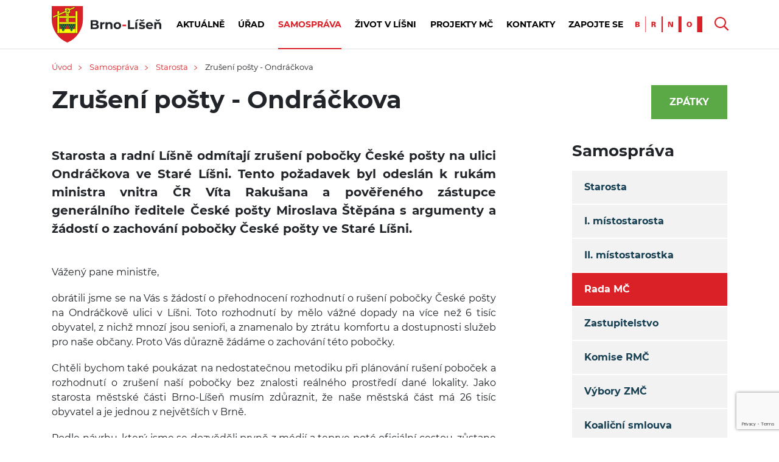

--- FILE ---
content_type: text/html; charset=UTF-8
request_url: https://www.brno-lisen.cz/zruseni-posty-ondrackova/t10008?date=2019-04-03
body_size: 14445
content:
<!DOCTYPE HTML>
<html lang="cs">
<head>
		<link rel="preconnect" href="https://static.viaaurea.eu" crossorigin>
	<link rel="preload" href="https://static.viaaurea.eu/fontawesome/5/webfonts/fa-regular-400.woff2" as="font" type="font/woff2" crossorigin>
	<link rel="preload" href="https://static.viaaurea.eu/fontawesome/5/webfonts/fa-light-300.woff2" as="font" type="font/woff2" crossorigin>
	<link rel="preload" href="https://static.viaaurea.eu/fontawesome/5/webfonts/fa-solid-900.woff2" as="font" type="font/woff2" crossorigin>
	<link rel="preload" href="https://static.viaaurea.eu/fontawesome/5/webfonts/fa-brands-400.woff2" as="font" type="font/woff2" crossorigin>

	<script type="text/plain" data-cookiecategory="analytics">(function(w,d,s,l,i){ w[l]=w[l]||[];w[l].push({ 'gtm.start':
	new Date().getTime(),event:'gtm.js'});var f=d.getElementsByTagName(s)[0],
	j=d.createElement(s),dl=l!='dataLayer'?'&l='+l:'';j.async=true;j.src=
	'https://www.googletagmanager.com/gtm.js?id='+i+dl;f.parentNode.insertBefore(j,f);
	})(window,document,'script','dataLayer','GTM-WN2RKFX');</script>


	<!-- Google tag (gtag.js) -->
	<script async src="https://www.googletagmanager.com/gtag/js?id=G-9QXCLLPTS2"></script>
	<script>
	  window.dataLayer = window.dataLayer || [];
	  function gtag(){ dataLayer.push(arguments);}
	  gtag('js', new Date());

	  gtag('config', 'G-9QXCLLPTS2');
	</script>


	<script type="text/javascript" src="/redesign/lib/lazyload-master/dist/lazyload.min.js"></script>
	<title>Zrušení pošty - Ondráčkova - Brno-Líšeň</title>
<meta http-equiv="Content-Type" content="text/html; charset=utf-8" />
<meta http-equiv="Content-Script-Type" content="text/javascript" />
<meta http-equiv="Content-Style-Type" content="text/css" />
<meta http-equiv="Content-Language" content="cs" />
<meta name="author" content="Městská část Brno-Líšeň" />
<meta name="og:site_name" content="Městská část Brno-Líšeň" />
<meta name="og:image" content="https://www.brno-lisen.cz/data/images/thumb/12021_eaf9e91425.png" />
<meta name="og:title" content="Zrušení pošty - Ondráčkova" />
<meta name="og:type" content="article" />
<link rel="image_src" href="/data/images/thumb/12021_eaf9e91425.png" />
<link rel="stylesheet" type="text/css" href="/css/prettyPhoto.css" />
<link rel="stylesheet" type="text/css" href="/css/jquery.modalbox.css" />
<link rel="stylesheet" type="text/css" href="/redesign/lib/bootstrap-4.1.3-dist/css/bootstrap.min.css" />
<link rel="stylesheet" type="text/css" href="/redesign/lib/jquery-ui.css" />
<link rel="stylesheet" type="text/css" href="/redesign/lib/malihu-custom-scrollbar-plugin-master/jquery.mCustomScrollbar.min.css" />
<link rel="stylesheet" type="text/css" href="/redesign/css/solution.css" />
<link rel="stylesheet" type="text/css" href="/tmp/lessphp_1250229b5c4a3da1e4ae74a9511076c660cc4500.css" />
<script type="text/javascript" src="/redesign/lib/jquery.min.js"></script>
<script type="text/javascript" src="/redesign/lib/jquery-migrate.min.js"></script>
<script type="text/javascript" src="/js/jquery.prettyPhoto.js"></script>
<script type="text/javascript" src="/js/jquery.modalbox.js"></script>
<script type="text/javascript" src="/js/jquery.cycle.js"></script>
<script type="text/javascript" src="/js/parseuri.js"></script>
<script type="text/javascript" src="/js/md5.js"></script>
<script type="text/javascript" src="/js/nette.js"></script>
<script type="text/javascript" src="/js/core/jquery.live.validation.js"></script>
<script type="text/javascript" src="/js/tooltip.js"></script>
<script type="text/javascript" src="/js/forms.js"></script>
<script type="text/javascript" src="/js/front/loginform.js"></script>
<script type="text/javascript" src="/js/swfobject.js"></script>
<script type="text/javascript" src="/redesign/lib/jquery-ui.js"></script>
<script type="text/javascript" src="/redesign/js/isInViewport.js"></script>
<script type="text/javascript" src="/redesign/js/jquery.history.js"></script>
<script type="text/javascript" src="/redesign/js/jquery.modalbox.js"></script>
<script type="text/javascript" src="/redesign/lib/isotope/isotope.pkgd.min.js"></script>
<script type="text/javascript" src="/js/core/calendar/calendar.js"></script>
<script type="text/javascript" src="/js/core/calendar/lang/calendar-cs.js"></script>
<script type="text/javascript" src="/js/core/calendar/calendar-setup.js"></script>
<script type="text/javascript" src="/redesign/lib/cookieconsent/cookieconsent.js"></script>
<script type="text/javascript" src="/redesign/js/project.js?v=3"></script>
<script type="text/javascript" src="/redesign/js/redesign.js?v=4"></script>
<script type="text/javascript" src="/redesign/lib/jquery-basictable/jquery.basictable.min.js"></script>
<script type="text/javascript" src="/redesign/lib/jquery-on-screen/index.js"></script>
<script type="text/javascript" src="https://maps.googleapis.com/maps/api/js?v=3.exp&amp;libraries=places&amp;key=AIzaSyBp_j2h44n-Jfky-zhNJZRjU3J45eHWD1M"></script>
<script type="text/javascript" src="/redesign/lib/malihu-custom-scrollbar-plugin-master/jquery.mCustomScrollbar.concat.min.js"></script>
<script type="text/javascript" src="/redesign/js/project-bl.js"></script>
<script type="text/javascript" src="/js/front/search.js"></script>
<script type="text/javascript" src="/js/core/update.scale.js"></script>
<script type="text/javascript">

var Obfuscator = new function() {
	var useAllowCopy = 1;
	var useMailtoSecure = 1;

	/**
	 * Dekodovani emailu.
	 * @param {type} email
	 * @returns {String}
	 */
	this.decodeEmail = function (email) {
		var result = "";
		for(i = 0; i < email.length; i++)
		{ // zvysi ASCII hodnotu znaku o odpovidajici hodnotu v kodu
			result += String.fromCharCode(parseInt(email[i]) + parseInt("654981065".charAt(i % 9)));
		}

		return result;
	}

	/**
	* Odmlzeni emailu.
	* @param {type} item
	* @returns {emailObfuscate.result|String}
	*/
	this.obfuscate = function (email, mailto) {
		var pattern_plaintext = new RegExp(/\[obfuscate_1_([0-9\|]*)\]/);
		var pattern_mailto = new RegExp(/\[obfuscate_3_([0-9\|]*)\]/);

		if(pattern_plaintext.test(email)) { // email v plaintextu
			email = email.replace("[obfuscate_1_|", "");
			email = email.replace("]", "");
			email = email.split("|");
			email = this.decodeEmail(email);
			return "<obfus-first content=\"@\">" + email.replace("@", "</obfus-first><obfus-second>") + "</obfus-second>";
		} else if(pattern_mailto.test(email)) { // email v plaintextu
			if(!useMailtoSecure || mailto)
			{
				email = email.replace("[obfuscate_3_|", "");
				email = email.replace("]", "");
				email = email.split("|");
				email = this.decodeEmail(email);
			}
			return email;
		} else { // email v tagu
			email = email.replace("[obfuscate_2_|", "");
			email = email.replace("]", "");
			email = email.split("|");
			email = this.decodeEmail(email);
			return email;
		}
	}

	/**
	* Vykresli zamlzene emaily do dokumentu.
	* @returns {undefined}
	*/
	this.renderEmails = function (string) {
		if(useMailtoSecure) {
			var items = string.match(/\[obfuscate_([0-9]{1})_([0-9\|]*)\]/ig);
		} else {
			var items = string.match(/\[obfuscate_([0-9]{1})_([0-9\|]*)\]/ig);
		}

		if(!items) return false; // zadne emaily k parsovani

		for(var i = 0; i < items.length; i++) {
			string = string.replace(items[i], this.obfuscate(items[i], false));
		}

		return string;
	}

	/**
	 * Umozni vykopirovani emailu i se znakem "@".
	 */
	this.allowCopy = function () {
		if(useAllowCopy)
		{
			var items = document.getElementsByTagName("obfus-first");
			var el;
			var content;
			for (var i = 0; i < items.length; i++) {
				el = items[i];
				content = window.getComputedStyle(el, ":after").content;
				if((content == "attr(content)" || content == "'@'") && el.getAttribute("content") != "") {
					el.setAttribute("content", "");
					el.innerHTML += "@";
				}
			}
		}
	}

	/**
	* Zabezpeceni mailto: odkazu - odmlzi se az po udalosti click()
	*/
	this.secureMailto = function () {
		if(useMailtoSecure)
		{
			me = this;
			$('a[href^="mailto:"]').click(function(e) {
				e.preventDefault();
				var mailto = $(this).attr("href");
				mailto = mailto.replace('mailto:', '');
				window.location.href = "mailto:" + me.obfuscate(mailto, true);
			});
		}
	}
};


/**
 * Ekvivalent jquery $(document).ready()
 *
 * @param {type} funcName
 * @param {type} baseObj
 * @returns {undefined}
 * */
(function(funcName, baseObj) {
    baseObj = baseObj || window;
    var readyList = [];
    var readyFired = false;
    var readyEventHandlersInstalled = false;

    function ready() {
        if (!readyFired) {
            readyFired = true;
            for (var i = 0; i < readyList.length; i++) {
                readyList[i].fn.call(window, readyList[i].ctx);
            }
            readyList = [];
        }
    }

    function readyStateChange() {
        if ( document.readyState === "complete" ) {
            ready();
        }
    }
    baseObj[funcName] = function(callback, context) {
        if (readyFired) {
            setTimeout(function() {callback(context);}, 1);
            return;
        } else {
            readyList.push({fn: callback, ctx: context});
        }

        if (document.readyState === "complete") {
            setTimeout(ready, 1);
        } else if (!readyEventHandlersInstalled) {
            if (document.addEventListener) {
                document.addEventListener("DOMContentLoaded", ready, false);
                window.addEventListener("load", ready, false);
            } else {
                document.attachEvent("onreadystatechange", readyStateChange);
                window.attachEvent("onload", ready);
            }
            readyEventHandlersInstalled = true;
        }
    }
})("docReady", window);


/**
 * DOM ready.
 *
 * @returns {undefined}
*/
$(document).ready(function() {
	$(".obfus-container").each(function() {
		var html = $(this).html();
		$(this).html(Obfuscator.renderEmails(html));
	});
	Obfuscator.allowCopy();
	Obfuscator.secureMailto();
	$(".obfus-container").show();
});


/**
 * Upravena funkce
 *
 * @param {type} id
 * @param {type} html
 * @returns {undefined}
 */
nette.updateSnippet = function(id, html)
	{
		var el = document.getElementById(id);
		if (el) {
			var obfusString;
			if(obfusString = Obfuscator.renderEmails(html.replace(/<script(.|\s)*?\/script>/g, ""))) {
				el.innerHTML = obfusString;
			} else {
				el.innerHTML = html.replace(/<script(.|\s)*?\/script>/g, "");
			}
			Obfuscator.allowCopy();
		}
		setTimeout(function() {js_evalScripts(html)}, 10);
	};


</script>
<style>
	obfus-first:after { content: attr(content); }
	obfus-first, obfus-second, obfus-container { display: inline !important; margin: 0px !important; padding: 0px !important; }
</style>

	<link async href="https://static.viaaurea.eu/fontawesome/5/css/all.min.css?v=12" rel="stylesheet" type="text/css">

	<meta name="theme-color" content="#163f53">
	<meta name="viewport" content="width=device-width">


	<link rel="stylesheet" href="/css/front/print.css" type="text/css" media="print" />
	<link rel="alternate" type="application/rss+xml" title="RSS" href="/rss.xml" />


	<script type="text/javascript">
		window.dataLayer = window.dataLayer || [];
		function gtag(){ dataLayer.push(arguments);}
	</script>
</head>
<body>
	<noscript><iframe src="https://www.googletagmanager.com/ns.html?id=GTM-WN2RKFX" height="0" width="0" style="display:none;visibility:hidden"></iframe></noscript>


<div class="sb-site">


	<div id="topPanel" class="redesign">
		<div id="topPanelStripe">
			<div class="container">
				<div class="row">
					<div id="logo">
						<a href="/" title="MČ Brno Líšeň">
							<img src="/redesign/img/svg/header-logo3.svg" alt="Brno Líšeň" />
						</a>
					</div>
					<div class="responsive-on responsive-header">
						<div class="hamburger-logo">
							<img class="hamburger-open" src="/redesign/img/svg/responsive-menu.svg">
							<img class="hamburger-close" src="/redesign/img/svg/mini-close.svg">
						</div>
					</div>
					<div class="top-menu-wrapper responsive">

						<div class="search-open" id="close-search" style="display: none;">
							<div class="search-wrapper">
								<div id="search">
<form action="/vysledky-vyhledavani" method="post" name="searchForm" id="searchForm" onsubmit="return validateSearchForm(this, function(element) {})"><input type="text" data-type="keywords" class="text" name="searchForm_search" id="searchForm_search" value="Hledat" /><script type="text/javascript">/* <![CDATA[ */ $('#searchForm_search').click(function(){
			var type = $(this).attr("type");
			if (type == "checkbox" || type == "radio") {
				$(this).focus();
			}
		});$('#searchForm_search').blur(function(){var valid = function(){ return {ok: true, message : ''}}; res=valid(); if(!res.ok){$(this).invalid(res)} else {$(this).valid(res)}}) /*]]>*/</script><input type="submit" class="button" name="searchForm__submit" id="searchForm__submit" value="" /><script type="text/javascript">/* <![CDATA[ */ $('#searchForm__submit').click(function(){
			var type = $(this).attr("type");
			if (type == "checkbox" || type == "radio") {
				$(this).focus();
			}
		});$('#searchForm__submit').blur(function(){var valid = function(){ return {ok: true, message : ''}}; res=valid(); if(!res.ok){$(this).invalid(res)} else {$(this).valid(res)}}) /*]]>*/</script>		<i class="ico far fa-search"></i>
<div><input type="hidden" name="__form[]" value="searchForm" /></div>
</form>
<script type="text/javascript">
/* <![CDATA[ */
validateSearchForm = function(sender, callback) {
	var element, message, res;
	form_validated = true;
return true;
}

resetSearchForm = function () {
	
			fil = document.getElementsByName('searchForm');
			fil = fil[0];
            noreset = [];
			if (fil && fil.elements) {
				for (i=0; i<fil.elements.length; i++) {
					e = fil.elements[i];
					if(jQuery.inArray(e.name, noreset) > -1) continue;
					if (e.name != '__form[]') {

						switch (e.type) {
							case 'text':
							case 'hidden':
							case 'password':
								e.value = '';
							break;

							case 'checkbox':
							case 'radio':
								e.checked = false;
							break;

							case 'select-one':
							case 'select-multiple':
								for (var j=0; j<e.options.length; j++) {
									e.options[j].selected = false;
								}

								if (e.options.length>0){
									//kvuli IE - bez nasledujiciho by i pres selected=false nechal vybranou posledni volbu.
									e.options[0].selected = true;
									e.options[0].selected = false;
								}
							break;
						}
					}
				}
		}
		if(fil.onsubmit != 'undefined') {
			fil.onsubmit();
		}
		else fil.submit()
}

/* ]]> */
</script>
</div>

							</div>
						</div>


						<div id="topMenu">
	<ul id="topMenuFirst">
						<li class="firstlevel menu-first ">
			<a class="firstlevel" href="/archiv-aktualit?date=2019-04-03">
				Aktuálně
							</a>
					</li>
								<li class="firstlevel ">
			<a class="firstlevel" href="/kontaktni-udaje-uradu-mestske-casti-brno-lisen/t8255?date=2019-04-03">
				Úřad
							</a>
						<span class="handle"></span>
			<div class="topMenuSecond">
				<ul>
										<li class=" ">
						<a href="/povinne-informace/t1176?date=2019-04-03">
							Povinné informace
						</a>
											</li>
										<li class=" ">
						<a href="/potrebuji-si-vyridit">
							Potřebuji si vyřídit
						</a>
											</li>
										<li class=" ">
						<a href="/elektronicka-uredni-deska/s1?date=2019-04-03">
							Elektronická úřední deska
						</a>
											</li>
										<li class=" ">
						<a href="/odbory-umc/s84?date=2019-04-03">
							Odbory ÚMČ
						</a>
											</li>
										<li class=" ">
						<a href="/rozpocet-prehled-hospodareni-a-zaverecne-ucty/t1337?date=2019-04-03">
							Rozpočet, závěrečné účty
						</a>
											</li>
										<li class=" ">
						<a href="/dotace-z-rozpoctu-mc/t1632?date=2019-04-03">
							Dotace z rozpočtu MČ
						</a>
											</li>
										<li class=" ">
						<a href="/verejne-zakazky">
							Veřejné zakázky
						</a>
											</li>
										<li class=" ">
						<a href="/volna-mista-a-vyberova-rizeni/t3992?date=2019-04-03">
							Volná místa a výběrová řízení
						</a>
											</li>
										<li class=" ">
						<a href="http://gis.brno.cz/mapa/mapa-majetek-mesta/">
							Parcely ve vlastnictví města Brna
						</a>
											</li>
										<li class=" ">
						<a href="/dokumenty-a-jednaci-rady/t5663?date=2019-04-03">
							Dokumenty, jednací řády
						</a>
											</li>
										<li class=" ">
						<a href="/sprava-majetku-lisen/t8356?date=2019-04-03">
							Správa majetku Líšeň
						</a>
											</li>
										<li class=" ">
						<a href="/kulturni-centrum-lisen/t8355?date=2019-04-03">
							Kulturní centrum Líšeň
						</a>
											</li>
										<li class=" ">
						<a href="/ochrana-osobnich-udaju/s76?date=2019-04-03">
							Ochrana osobních údajů
						</a>
											</li>
										<li class=" ">
						<a href="/krizove-situace/t1314?date=2019-04-03">
							Krizové řízení
						</a>
											</li>
									</ul>
				<a class="minus"></a>
			</div>
					</li>
								<li class="firstlevel  active">
			<a class="firstlevel" href="/samosprava-lisne/t8408?date=2019-04-03">
				Samospráva
							</a>
						<span class="handle"></span>
			<div class="topMenuSecond">
				<ul>
										<li class=" ">
						<a href="/starosta/t8304?date=2019-04-03">
							Starosta
						</a>
											</li>
										<li class=" ">
						<a href="/i-mistostarosta/t8305?date=2019-04-03">
							I. místostarosta
						</a>
											</li>
										<li class=" ">
						<a href="/ii-mistostarostka/t8306?date=2019-04-03">
							II. místostarostka
						</a>
											</li>
										<li class=" active opened ">
						<a href="/rada-mc/s39?date=2019-04-03">
							Rada MČ
						</a>
											</li>
										<li class=" ">
						<a href="/zastupitelstvo/s34?date=2019-04-03">
							Zastupitelstvo
						</a>
											</li>
										<li class=" ">
						<a href="/komise-rmc/s31?date=2019-04-03">
							Komise RMČ
						</a>
											</li>
										<li class=" ">
						<a href="/vybory-zmc/s41?date=2019-04-03">
							Výbory ZMČ
						</a>
											</li>
										<li class=" ">
						<a href="/koalicni-smlouva-pro-volebni-obdobi-2022-2026/t2981?date=2019-04-03">
							Koaliční smlouva
						</a>
											</li>
										<li class=" ">
						<a href="/diskuze-s-obcany/s60?date=2019-04-03">
							Diskuze s občany
						</a>
											</li>
									</ul>
				<a class="minus"></a>
			</div>
					</li>
								<li class="firstlevel ">
			<a class="firstlevel" href="/zivot-v-lisni/s16?date=2019-04-03">
				Život v Líšni
							</a>
						<span class="handle"></span>
			<div class="topMenuSecond">
				<ul>
										<li class=" ">
						<a href="/zakladni-informace-o-lisni/t1127?date=2019-04-03">
							Základní informace o Líšni
						</a>
											</li>
										<li class=" ">
						<a href="/skolstvi/s47?date=2019-04-03">
							Školství
						</a>
											</li>
										<li class=" ">
						<a href="/socialni-sluzby/s64?date=2019-04-03">
							Sociální služby
						</a>
											</li>
										<li class=" ">
						<a href="/deti-a-rodina/s48?date=2019-04-03">
							Děti a rodina
						</a>
											</li>
										<li class=" ">
						<a href="/seniori/s61?date=2019-04-03">
							Senioři
						</a>
											</li>
										<li class=" ">
						<a href="/zdravotnictvi/s8?date=2019-04-03">
							Zdravotnictví
						</a>
											</li>
										<li class=" ">
						<a href="/kultura/s4?date=2019-04-03">
							Kultura
						</a>
											</li>
										<li class=" ">
						<a href="/sport/s7?date=2019-04-03">
							Sport
						</a>
											</li>
										<li class=" ">
						<a href="/spolky-a-sdruzeni/s11?date=2019-04-03">
							Spolky a sdružení
						</a>
											</li>
										<li class=" ">
						<a href="/doprava/s12?date=2019-04-03">
							Doprava
						</a>
											</li>
										<li class=" ">
						<a href="/zivotni-prostredi/s65?date=2019-04-03">
							Životní prostředí
						</a>
											</li>
										<li class=" ">
						<a href="/bezpecnost/s10?date=2019-04-03">
							Bezpečnost
						</a>
											</li>
										<li class=" ">
						<a href="/lisenske-noviny/t1124?date=2019-04-03">
							Líšeňské noviny
						</a>
											</li>
										<li class=" ">
						<a href="/historie-lisne/s102?date=2019-04-03">
							Historie Líšně
						</a>
											</li>
										<li class=" ">
						<a href="/farmarske-trhy-v-lisni-informace-pro-farmare-a-prodejce/t1458?date=2019-04-03">
							Farmářské trhy
						</a>
											</li>
										<li class=" ">
						<a href="/reportaze-a-videa-o-lisni/s116?date=2019-04-03">
							Reportáže a videa o Líšni
						</a>
											</li>
									</ul>
				<a class="minus"></a>
			</div>
					</li>
								<li class="firstlevel ">
			<a class="firstlevel" href="/projekty-mc/s67?date=2019-04-03">
				Projekty MČ
							</a>
						<span class="handle"></span>
			<div class="topMenuSecond">
				<ul>
										<li class=" ">
						<a href="/lisenska-rokle/s63?date=2019-04-03">
							Líšeňská rokle
						</a>
											</li>
										<li class=" ">
						<a href="/namesti-karla-iv/s97?date=2019-04-03">
							Náměstí Karla IV.
						</a>
											</li>
										<li class=" ">
						<a href="/parkovaci-dum-vlkova/s115?date=2019-04-03">
							Parkovací dům Vlkova
						</a>
											</li>
										<li class=" ">
						<a href="/kostelicek/s53?date=2019-04-03">
							Kostelíček
						</a>
											</li>
										<li class=" ">
						<a href="/orlovna/s113?date=2019-04-03">
							Orlovna
						</a>
											</li>
										<li class=" ">
						<a href="/park-trnkova/s74?date=2019-04-03">
							Park Trnkova
						</a>
											</li>
										<li class=" ">
						<a href="/park-houbalova/s77?date=2019-04-03">
							Park Houbalova
						</a>
											</li>
										<li class=" ">
						<a href="/regenerace-obecnich-bytu/s66?date=2019-04-03">
							Regenerace obecních bytů
						</a>
											</li>
										<li class=" ">
						<a href="/projekty-z-dotaci/s72?date=2019-04-03">
							Projekty z dotací
						</a>
											</li>
										<li class=" ">
						<a href="/dum-pro-seniory/s105?date=2019-04-03">
							Dům pro seniory
						</a>
											</li>
										<li class=" ">
						<a href="/rekontrukce-zahrady-delnaku/s110?date=2019-04-03">
							Rekontrukce zahrady Dělňáku
						</a>
											</li>
										<li class=" ">
						<a href="/kamerovy-system-pro-lisen/s112?date=2019-04-03">
							Kamerový systém pro Líšeň
						</a>
											</li>
										<li class=" ">
						<a href="/fotovoltaika/s111?date=2019-04-03">
							Fotovoltaika
						</a>
											</li>
										<li class=" ">
						<a href="/investice/t10342?date=2019-04-03">
							Investice
						</a>
											</li>
										<li class=" ">
						<a href="/sportovni-hala/t10987?date=2019-04-03">
							Sportovní hala
						</a>
											</li>
										<li class=" ">
						<a href="/nebytove-prostory/t11395?date=2019-04-03">
							Nebytové prostory
						</a>
											</li>
									</ul>
				<a class="minus"></a>
			</div>
					</li>
								<li class="firstlevel ">
			<a class="firstlevel" href="/kontaktni-udaje-uradu-mestske-casti-brno-lisen/t8255?date=2019-04-03">
				Kontakty
							</a>
					</li>
								<li class="firstlevel  menu-almost-last">
			<a class="firstlevel" href="/contact/edit/">
				Zapojte se
							</a>
						<span class="handle"></span>
			<div class="topMenuSecond">
				<ul>
										<li class=" ">
						<a href="/parkovaci-dum-vlkova-anketa-pro-obyvatele/t8675?date=2019-04-03">
							Anketa
						</a>
											</li>
										<li class=" ">
						<a href="/vase-namety-a-pripominky/t1324?date=2019-04-03">
							Vaše podněty
						</a>
											</li>
										<li class="  active opened login">
						<a href="/prihlaseni">
							Můj účet: přihlásit se
						</a>
											</li>
										<li class="  active opened login">
						<a href="/registrace">
							Můj účet: registrovat se
						</a>
											</li>
									</ul>
				<a class="minus"></a>
			</div>
					</li>
				



    </ul>
</div>
					</div>
					<div id="rightPanel">
												<div class="brno-logo responsive">
							<a href="https://www.brno.cz" target="_blank" title="Brno"><img src="/redesign/img/svg/header-brno.svg" alt="Brno" /></a>
						</div>
						<div class="search responsive">
							<div class="search-button-open opened">
								<i class="far fa-search"></i>
							</div>
							<div class="search-button-close" style="display: none;">
								<i class="far fa-times"></i>
							</div>
						</div>

						<script type="text/javascript">
							$(function(){

								$('#rightPanel .search .search-button-open').on('click',function(){
									$(this).toggleClass('opened');
									$('.search-button-close').toggleClass('opened');
									$('#close-search').toggleClass('open');
								});
								$('.search-button-close').on('click',function(){
									$('#rightPanel .search .search-button-open').toggleClass('opened');
									$(this).toggleClass('opened');
									$('#close-search').toggleClass('open');
								});
							});
						</script>
											</div>
				</div>
			</div>
		</div>
	</div>

		
	
	<div id="content">



<div id="snippet--flashmessages"></div>

		
				<div class="container">
			<div class="row">
				<div class="col-12">
					
<div id="navi">
		<a href="/">Úvod</a><span class="divider"><img class="rotate-180" src="/redesign/img/svg/arrow-big.svg"></span>
		<a href="/samosprava/s14?date=2019-04-03">Samospráva</a><span class="divider"><img class="rotate-180" src="/redesign/img/svg/arrow-big.svg"></span>
		<a href="/starosta/s89?date=2019-04-03">Starosta</a><span class="divider"><img class="rotate-180" src="/redesign/img/svg/arrow-big.svg"></span>
		Zrušení pošty - Ondráčkova
</div>

				</div>
			</div>
		</div>
		


		<div class="container content-container">
	<div class="row">
		<div class="col-md-12">
			<div class="heading">
				<h1>Zrušení pošty - Ondráčkova</h1>				<a href="/starosta/s89?date=2019-04-03" class="button green d-none d-lg-block">Zpátky</a>
							</div>
								</div>
				<div class="col-lg-8 col-sm-12 text-content">



			<div class="perex">

				<p style="margin-top: 8px; text-align: justify;"><strong>Starosta a radní Líšně odmítají zrušení pobočky České pošty na ulici Ondráčkova ve Staré Líšni. Tento požadavek byl odeslán k rukám ministra vnitra ČR Víta Rakušana a pověřeného zástupce generálního ředitele České pošty Miroslava Štěpána s argumenty a žádostí o&nbsp;zachování pobočky České pošty ve Staré Líšni.</strong></p>

			</div>



			<p style="margin-top: 19px; text-align: justify;">Vážený pane ministře,</p>

<p style="margin-top: 19px; text-align: justify;">obrátili jsme se na Vás s žádostí o přehodnocení rozhodnutí o rušení pobočky České pošty na Ondráčkově ulici v Líšni. Toto rozhodnutí by mělo vážné dopady na více než 6 tisíc obyvatel, z nichž mnozí jsou senioři, a znamenalo by ztrátu komfortu a dostupnosti služeb pro naše občany. Proto Vás důrazně žádáme o zachování této pobočky.</p>

<p style="margin-top: 19px; text-align: justify;">Chtěli bychom také poukázat na nedostatečnou metodiku při plánování rušení poboček a rozhodnutí o zrušení naší pobočky bez znalosti reálného prostředí dané lokality. Jako starosta městské části Brno-Líšeň musím zdůraznit, že naše městská část má 26 tisíc obyvatel a je jednou z největších v Brně.</p>

<p style="margin-top: 19px; text-align: justify;">Podle návrhu, který jsme se dozvěděli prvně z médií a teprve poté oficiální cestou, zůstane v Líšni pouze 1 pobočka, která svými službami pokrývá lokalitu s více než 50 000 obyvateli i v okolních částech Brna. Z informací, které jsme získali, lze usuzovat, že kapacity na této pobočce jsou již vyčerpány, a zrušení pobočky na Ondráčkově ulici by bylo krajně nekoncepční a nevhodné řešení. Navíc pobočka Vlkova zajišťuje služby pro obyvatele okolních městských částí a je pro občany ze Staré Líšně hůře dostupná.</p>

<p style="margin-top: 19px; text-align: justify;">Dovoluji si zdůraznit, že již dnes jsou ve špičkách na obou poštách dlouhé fronty, často do desítek minut. Zrušení by znamenalo kolaps s mnohahodinovými frontami.&nbsp;</p>

<p style="margin-top: 19px; text-align: justify;">Pokud dojde k zrušení pobočky na Ondráčkově ulici, bude jedna pošta v Líšni obsluhovat 24 836 obyvatel bez započtení a zohlednění služeb, které jsou poskytovány dalším obyvatelům okolních městských částí. Tato situace by především pro seniory, ale i pro další uživatele, znamenala ztrátu komfortu a dostupnosti služeb, které stát skrze státní podnik Česká pošta zajišťuje.</p>

<p style="margin-top: 19px; text-align: justify;">Chtěli bychom také upozornit, že například v Českých Budějovicích bude fungovat jedna pobočka pro 12&nbsp;574 obyvatel, v&nbsp;Olomouci pro 15&nbsp;046 obyvatel, v&nbsp;Karviné pro 13&nbsp;113 obyvatel.</p>

<p style="margin-top: 19px; text-align: justify;">Rovněž nesouhlasíme se způsobem, jakým jste se rozhodli postupovat. Neprojednat rušení pošt v&nbsp;dostatečném předstihu se zástupci obcí považujeme za velmi nevhodné řešení.</p>

<p style="margin-top: 19px; text-align: justify;"><br />
Vážený pane ministře,</p>

<p style="margin-top: 19px; text-align: justify;">důrazně Vás jménem občanů Líšně žádáme, aby Česká pošta zachovala pobočku na ulici Ondráčkova, protože plánované zrušení této pobočky je nepřijatelné a povede k omezení dostupnosti služeb České pošty.</p>

<p style="margin-top: 19px; text-align: justify;">S&nbsp;pozdravem</p>

<p><strong>Mgr. Břetislav Štefan, starosta</strong></p>

<p><strong>Jan Skotal, místostarosta</strong></p>

<p><strong>Mgr. Alena Stejskalová, místostarostka</strong></p>

<p><strong>PhDr. Ludvík Belcredi, radní</strong></p>

<p><strong>Tomáš Bláha, radní</strong></p>

<p><strong>Ing. Šárka Zemanová, radní</strong></p>

<p><strong>Oldřich Lupečka, radní</strong></p>

<p><strong><a href="/data/images/thumb/12021_ffce56079c.png?1682343772" class="lightbox" rel="prettyPhoto[pp_gal]"><a class="lightbox" href="/data/images/thumb/12021_ffce56079c.png" rel="prettyPhoto[pp_gal]"><img alt="pošta" src="/data/images/thumb/12021_69768dfe6d.png?1682343772" style="width: 450px;" /></a></a></strong></p>


		</div>

		<div class="col-lg-3 col-sm-12 offset-lg-1 sidemenu">
						
			
			            			
<div class="sidemenu-title">
	<h2>Samospráva</h2>
</div>

<div class="sidemenu-menu level-0">
		<div class="sidemenu-item">
			<a class="" href="/starosta/t8304?date=2019-04-03">Starosta</a>
		</div>
		<div class="sidemenu-item">
			<a class="" href="/i-mistostarosta/t8305?date=2019-04-03">I. místostarosta</a>
		</div>
		<div class="sidemenu-item">
			<a class="" href="/ii-mistostarostka/t8306?date=2019-04-03">II. místostarostka</a>
		</div>
		<div class="sidemenu-item">
			<a class="active" href="/rada-mc/s39?date=2019-04-03">Rada MČ</a>
		</div>
		<div class="sidemenu-item">
			<a class="" href="/zastupitelstvo/s34?date=2019-04-03">Zastupitelstvo</a>
		</div>
		<div class="sidemenu-item">
			<a class="" href="/komise-rmc/s31?date=2019-04-03">Komise RMČ</a>
		</div>
		<div class="sidemenu-item">
			<a class="" href="/vybory-zmc/s41?date=2019-04-03">Výbory ZMČ</a>
		</div>
		<div class="sidemenu-item">
			<a class="" href="/koalicni-smlouva-pro-volebni-obdobi-2022-2026/t2981?date=2019-04-03">Koaliční smlouva</a>
		</div>
		<div class="sidemenu-item">
			<a class="" href="/diskuze-s-obcany/s60?date=2019-04-03">Diskuze s občany</a>
		</div>
</div>



		</div>
	</div>
</div>


<div class="container-separator"></div>


<div class="container content-container">
	<div class="row">

		<div class="col-md-12 text-content">







			


			
			
			<div id="snippet--relatedTextsByTag">			<div class="text-list">
				<div class="subtitle">
					<h2>Související články</h2>
				</div>


<div class="row texts">
	

                    <div class="col-xl-3 col-lg-4 col-md-6 col-sm-12 news-item-wrapper filter ">
<div class="news-item">
		<a href="/pozvanka-na-verejnou-debatu-na-den-23-2-2026-vyukova-zahrada-v-proluce-nam-karla-iv/t11519?date=2019-04-03"  class="overlay-link"></a>
	<span class="item-image" style="background-image:url('/data/images/thumb/12635_4e55d6e790.jpg');">

		<span class="more-button button-download">		</span>
	</span>
	<span class="item-text">
		<span class="title">Pozvánka na veřejnou debatu na den 23.2.2026 - Výuková zahrada v proluce nám. Karla IV.</span>
		<span class="text">




			<span class="date" data-toggle="tooltip" title="Vyvěšeno dne">14. 1. 2026</span>

				<span class="tags">
						<a class="tag sub" href="/starosta/s89?date=2019-04-03">
							Starosta
						</a>
				</span>

		</span>
	</span>
</div>            </div>
        	

                    <div class="col-xl-3 col-lg-4 col-md-6 col-sm-12 news-item-wrapper filter ">
<div class="news-item">
		<a href="/uredni-hodiny-na-odboru-spravy-budov/t9777?date=2019-04-03"  class="overlay-link"></a>
	<span class="item-image" style="background-image:url('/data/images/thumb/10976_4e55d6e790.jpg');">

		<span class="more-button button-download">		</span>
	</span>
	<span class="item-text">
		<span class="title">Úřední hodiny na odboru správy budov</span>
		<span class="text">




			<span class="date" data-toggle="tooltip" title="Vyvěšeno dne">7. 1. 2026</span>

				<span class="tags">
						<a class="tag main" href="/urad/s15?date=2019-04-03">
							Úřad
						</a>
				</span>

		</span>
	</span>
</div>            </div>
        	

                    <div class="col-xl-3 col-lg-4 col-md-6 col-sm-12 news-item-wrapper filter ">
<div class="news-item">
		<a href="/proc-je-to-lisenske-sidliste-porad-tak-rozkopane-kdy-uz-to-skonci/t11428?date=2019-04-03"  class="overlay-link"></a>
	<span class="item-image" style="background-image:url('/data/images/thumb/11918_4e55d6e790.jpg');">

		<span class="more-button button-download">		</span>
	</span>
	<span class="item-text">
		<span class="title">Proč je to líšeňské sídliště pořád tak rozkopané? Kdy už to skončí?</span>
		<span class="text">




			<span class="date" data-toggle="tooltip" title="Vyvěšeno dne">10. 11. 2025</span>

				<span class="tags">
						<a class="tag sub" href="/i-mistostarosta/s90?date=2019-04-03">
							I. místostarosta
						</a>
						<a class="tag main" href="/urad/s15?date=2019-04-03">
							Úřad
						</a>
						<a class="tag main" href="/zivot-v-lisni/s16?date=2019-04-03">
							Život v Líšni
						</a>
				</span>

		</span>
	</span>
</div>            </div>
        	

                    <div class="col-xl-3 col-lg-4 col-md-6 col-sm-12 news-item-wrapper filter ">
<div class="news-item">
		<a href="/dum-zdravi-verejne-predstaveni-projektu/t11412?date=2019-04-03"  class="overlay-link"></a>
	<span class="item-image" style="background-image:url('/data/images/thumb/12613_4e55d6e790.png');">

		<span class="more-button button-download">			<span class="is-top">top</span>
		</span>
	</span>
	<span class="item-text">
		<span class="title">Dům zdraví - Veřejné představení projektu</span>
		<span class="text">




			<span class="date" data-toggle="tooltip" title="Vyvěšeno dne">27. 10. 2025</span>

				<span class="tags">
						<a class="tag sub" href="/starosta/s89?date=2019-04-03">
							Starosta
						</a>
						<a class="tag main" href="/zivot-v-lisni/s16?date=2019-04-03">
							Život v Líšni
						</a>
						<a class="tag main" href="/diskuze-s-obcany/s60?date=2019-04-03">
							Diskuze s občany
						</a>
				</span>

		</span>
	</span>
</div>            </div>
        	

                    <div class="col-xl-3 col-lg-4 col-md-6 col-sm-12 news-item-wrapper filter ">
<div class="news-item">
		<a href="/dotaznikove-setreni-obyvatel-aktualizace-strategickeho-planu-rozvoje-mestske-casti-brno-lisen/t11404?date=2019-04-03"  class="overlay-link"></a>
	<span class="item-image" style="background-image:url('/data/images/thumb/12611_4e55d6e790.jpg');">

		<span class="more-button button-download">			<span class="is-top">top</span>
		</span>
	</span>
	<span class="item-text">
		<span class="title">Dotazníkové šetření obyvatel - Aktualizace strategického plánu rozvoje městské části Brno-Líšeň</span>
		<span class="text">




			<span class="date" data-toggle="tooltip" title="Vyvěšeno dne">22. 10. 2025</span>

				<span class="tags">
						<a class="tag sub" href="/starosta/s89?date=2019-04-03">
							Starosta
						</a>
						<a class="tag main" href="/zivot-v-lisni/s16?date=2019-04-03">
							Život v Líšni
						</a>
				</span>

		</span>
	</span>
</div>            </div>
        	

                    <div class="col-xl-3 col-lg-4 col-md-6 col-sm-12 news-item-wrapper filter ">
<div class="news-item">
		<a href="/dynobrani-v-lisenske-rokli-fotografie-z-akce/t11394?date=2019-04-03"  class="overlay-link"></a>
	<span class="item-image" style="background-image:url('/data/images/thumb/12606_4e55d6e790.jpg');">

		<span class="more-button button-download">		</span>
	</span>
	<span class="item-text">
		<span class="title">Dýňobraní v Líšeňské rokli (fotografie z akce)</span>
		<span class="text">




			<span class="date" data-toggle="tooltip" title="Vyvěšeno dne">20. 10. 2025</span>

				<span class="tags">
						<a class="tag main" href="/spolky-a-sdruzeni/s11?date=2019-04-03">
							Spolky a sdružení
						</a>
						<a class="tag main" href="/urad/s15?date=2019-04-03">
							Úřad
						</a>
						<a class="tag main" href="/zivot-v-lisni/s16?date=2019-04-03">
							Život v Líšni
						</a>
				</span>

		</span>
	</span>
</div>            </div>
        	

                    <div class="col-xl-3 col-lg-4 col-md-6 col-sm-12 news-item-wrapper filter ">
<div class="news-item">
		<a href="/namesti-karla-iv-od-vizi-k-promene-stare-lisne/t11380?date=2019-04-03"  class="overlay-link"></a>
	<span class="item-image" style="background-image:url('/data/images/thumb/12598_4e55d6e790.png');">

		<span class="more-button button-download">		</span>
	</span>
	<span class="item-text">
		<span class="title">Náměstí Karla IV. – od vizí k proměně Staré Líšně</span>
		<span class="text">




			<span class="date" data-toggle="tooltip" title="Vyvěšeno dne">8. 10. 2025</span>

				<span class="tags">
						<a class="tag sub" href="/starosta/s89?date=2019-04-03">
							Starosta
						</a>
						<a class="tag sub" href="/namesti-karla-iv/s97?date=2019-04-03">
							Náměstí Karla IV.
						</a>
				</span>

		</span>
	</span>
</div>            </div>
        	

                    <div class="col-xl-3 col-lg-4 col-md-6 col-sm-12 news-item-wrapper filter ">
<div class="news-item">
		<a href="/korespondencni-volba-co-musim-udelat/t11289?date=2019-04-03"  class="overlay-link"></a>
	<span class="item-image no-image" style="background-image:url('/redesign/img/blank2.png');">

		<span class="more-button button-download">		</span>
	</span>
	<span class="item-text">
		<span class="title">Korespondenční volba: Co musím udělat?</span>
		<span class="text">




			<span class="date" data-toggle="tooltip" title="Vyvěšeno dne">24. 7. 2025</span>

				<span class="tags">
						<a class="tag main" href="/urad/s15?date=2019-04-03">
							Úřad
						</a>
				</span>

		</span>
	</span>
</div>            </div>
        	</div>


    <div class="paginator">
                <span class="button">
            <i class="fa fa-arrow-left"></i>
        </span>
        
                            <span class="current">1</span>
                                            <a class="ajax paginator-number" href="/zruseni-posty-ondrackova/t10008?relatedTextsByTag-paginator-page=2&amp;date=2019-04-03&amp;do=relatedTextsByTag-paginator-page">2</a>
                                            <a class="ajax paginator-number" href="/zruseni-posty-ondrackova/t10008?relatedTextsByTag-paginator-page=3&amp;date=2019-04-03&amp;do=relatedTextsByTag-paginator-page">3</a>
                                            <a class="ajax paginator-number" href="/zruseni-posty-ondrackova/t10008?relatedTextsByTag-paginator-page=4&amp;date=2019-04-03&amp;do=relatedTextsByTag-paginator-page">4</a>
                <span class="dots fas fa-ellipsis-h"></span>                            <a class="ajax paginator-number" href="/zruseni-posty-ondrackova/t10008?relatedTextsByTag-paginator-page=7&amp;date=2019-04-03&amp;do=relatedTextsByTag-paginator-page">7</a>
                <span class="dots fas fa-ellipsis-h"></span>                            <a class="ajax paginator-number" href="/zruseni-posty-ondrackova/t10008?relatedTextsByTag-paginator-page=9&amp;date=2019-04-03&amp;do=relatedTextsByTag-paginator-page">9</a>
                <span class="dots fas fa-ellipsis-h"></span>                            <a class="ajax paginator-number" href="/zruseni-posty-ondrackova/t10008?relatedTextsByTag-paginator-page=12&amp;date=2019-04-03&amp;do=relatedTextsByTag-paginator-page">12</a>
                        
                <a class="ajax button" href="/zruseni-posty-ondrackova/t10008?relatedTextsByTag-paginator-page=2&amp;date=2019-04-03&amp;do=relatedTextsByTag-paginator-page">
            <i class="fa fa-arrow-right"></i>
        </a>
                <div class="clearfix"></div>
    </div>
			</div>
</div>			
<div id="snippet--"></div>			<div id="responsible-box">
	Poslední úprava: 24. 4. 2023. 		</div>
<script type="text/javascript">
$(document).ready(function() {
	$('#responsible-box a').click(function(){
		$('#responsible-form').slideDown();
	});
});
</script>
<div id="responsible-form">
	<div class="rf-form">
		<div>
			Kontakt: Nikola Peňásová, <script type="text/javascript">ma("zc.nesil-onrb*avosanep");</script>
			<span>, tel.: <a href="tel:544 424 815">544 424 815</a></span>
		</div>
	</div>

	<br>
	<strong>Zašlete nám dotaz k této stránce nebo informace pro její doplnění:</strong><br>
	<div class="form basic-form">

		<form action="/zruseni-posty-ondrackova/t10008?date=2019-04-03&amp;do=responsible-form-submit" method="post" name="form" id="form" onsubmit="return validateForm(this, function(element) {})">
		<div class="form-item">
			<label class="required" for="form_rf_name">Vaše jméno</label>
			<input type="text" class="input" name="form_rf_name" id="form_rf_name" maxlength="255" value="" />
		</div>
		<div class="form-item">
			<label class="required" for="form_rf_email">Váš e-mail</label>
			<input type="text" class="input" name="form_rf_email" id="form_rf_email" maxlength="255" value="" />
		</div>
		<div class="form-item">
			<label class="required" for="form_rf_text">Text</label>
			<textarea cols="20" rows="5" name="form_rf_text" class="input" id="form_rf_text"></textarea>
		</div>
		<div class="form-item">
			<div>
				
				
				<script src="https://www.google.com/recaptcha/api.js?render=6LeMU-UiAAAAAIvvY1bVDlfI_3GpO28QTbDXyHSF"></script>
			
			<script type="text/javascript">
			$("#form").on("submit", function(){
				var el = document.getElementById('form_c');
				if(el.value && el.value.length) return true;

				grecaptcha.ready(function () {
					grecaptcha.execute('6LeMU-UiAAAAAIvvY1bVDlfI_3GpO28QTbDXyHSF', { action: "submit" }).then(function (token) {
						el.value = token;
						document.getElementById('form').submit();
					});
				});

				return false;
			});
			</script>
		<input type="hidden" name="form_c" class="input" id="form_c" value="" />
			</div>
		</div>
		<div class="form-item button-item">
			<div>Položky označené<span class="required">*</span> jsou povinné.<br>Více o <a href="/informacni-povinnosti-ve-smyslu-c-13-gdrp/t6665" target="_blank">zpracování osobních údajů</a></div>
			<div class="mt-3"><input type="submit" class="button" name="form__send" id="form__send" value="Odeslat" /></div>
		</div>
		<div><input type="hidden" name="__form[]" value="form" /></div>
</form>
<script type="text/javascript">
/* <![CDATA[ */
validateForm = function(sender, callback) {
	var element, message, res;
	do {
	element = document.getElementById('form_rf_name');
	;if(element == undefined) {res = true; var val = undefined}
	else var val = element.value.replace(/^\s+/, '').replace(/\s+$/, '');
	if(val != undefined) res = val!='' && val!="";
	if (!res) { message = "Vypl\u0148te povinnou polo\u017eku: Va\u0161e jm\u00e9no"; if (element) element.focus(); alert(message); if(callback != undefined) callback(element); return false; }
	} while(0);

	do {
	element = document.getElementById('form_rf_email');
	;if(element == undefined) {res = true; var val = undefined}
	else var val = element.value.replace(/^\s+/, '').replace(/\s+$/, '');
	if(val != undefined) res = val!='' && val!="";
	if (!res) { message = "Vypl\u0148te povinnou polo\u017eku: V\u00e1\u0161 e-mail"; if (element) element.focus(); alert(message); if(callback != undefined) callback(element); return false; }
	element = document.getElementById('form_rf_email');
	;if(element == undefined) {res = true; var val = undefined}
	else var val = element.value.replace(/^\s+/, '').replace(/\s+$/, '');
	if(val != undefined) res = /^(?:[\w\!\#\$\%\&'\*\+\-\/\=\?\^\`\{\|\}\~]+\.)*[\w\!\#\$\%\&'\*\+\-\/\=\?\^\`\{\|\}\~]+@(?:(?:(?:[a-zA-Z0-9_](?:[a-zA-Z0-9_\-](?!\.)){0,61}[a-zA-Z0-9_-]?\.)+[a-zA-Z0-9_](?:[a-zA-Z0-9_\-](?!$)){0,61}[a-zA-Z0-9_]?)|(?:\[(?:(?:[01]?\d{1,2}|2[0-4]\d|25[0-5])\.){3}(?:[01]?\d{1,2}|2[0-4]\d|25[0-5])\]))$/i.test(val);
	if (!res) { message = "Zadejte pros\u00edm e-mailovou adresu ve spr\u00e1vn\u00e9m tvaru."; if (element) element.focus(); alert(message); if(callback != undefined) callback(element); return false; }
	} while(0);

	do {
	element = document.getElementById('form_rf_text');
	;if(element == undefined) {res = true; var val = undefined}
	else var val = element.value.replace(/^\s+/, '').replace(/\s+$/, '');
	if(val != undefined) res = val!='' && val!="";
	if (!res) { message = "Vypl\u0148te povinnou polo\u017eku: Text"; if (element) element.focus(); alert(message); if(callback != undefined) callback(element); return false; }
	} while(0);

	form_validated = true;
return true;
}

resetForm = function () {
	
			fil = document.getElementsByName('form');
			fil = fil[0];
            noreset = [];
			if (fil && fil.elements) {
				for (i=0; i<fil.elements.length; i++) {
					e = fil.elements[i];
					if(jQuery.inArray(e.name, noreset) > -1) continue;
					if (e.name != '__form[]') {

						switch (e.type) {
							case 'text':
							case 'hidden':
							case 'password':
								e.value = '';
							break;

							case 'checkbox':
							case 'radio':
								e.checked = false;
							break;

							case 'select-one':
							case 'select-multiple':
								for (var j=0; j<e.options.length; j++) {
									e.options[j].selected = false;
								}

								if (e.options.length>0){
									//kvuli IE - bez nasledujiciho by i pres selected=false nechal vybranou posledni volbu.
									e.options[0].selected = true;
									e.options[0].selected = false;
								}
							break;
						}
					}
				}
		}
		if(fil.onsubmit != 'undefined') {
			fil.onsubmit();
		}
		else fil.submit()
}

/* ]]> */
</script>

	</div>
</div>
		</div>



	</div>


	</div>
				

	</div>

		
		<div id="footer">
		<div class="container">
			<div class="row">
				<div class="col-lg-3 col-md-6 col-sm-12 pt-2 pb-2 footerSection">
					<div class="">
						<div class="bold">Statutární město Brno<br />MČ Brno-Líšeň</div>
                        <br />
						<div>Jírova 2<br />628 00 Brno</div>
					</div>
				</div>
				<div class="col-lg-3 col-md-6 col-sm-12 pt-2 pb-2 footerSection">
					<div class="">
						<div class="">
							<span>Spojovatelka</span>
							<br />
							<a href="tel:544424811" class="green bold">544 424 811</a>
						</div>
                        <br />
						<div class="">
							<span>E-mail</span>
							<br />
							<a href="mailto:[obfuscate_3_|106|106|96|88|108|100|108|104|92|40|103|101|106|93|109|64|92|109|104|106|42|90|114]" class="green bold"><span class="obfus-container">[obfuscate_1_|106|106|96|88|108|100|108|104|92|40|103|101|106|93|109|64|92|109|104|106|42|90|114]</span></a>
							<br />
							<a href="mailto:[obfuscate_3_|99|105|98|102|56|97|114|104|106|39|103|101|106|93|109|46|93|117]" class="green bold"><span class="obfus-container">[obfuscate_1_|99|105|98|102|56|97|114|104|106|39|103|101|106|93|109|46|93|117]</span></a>
							<br />
							<a href="mailto:[obfuscate_3_|113|96|94|100|89|114|116|95|109|58|93|110|101|103|44|108|99|110|95|105|42|90|114]" class="green bold"><span class="obfus-container">[obfuscate_1_|113|96|94|100|89|114|116|95|109|58|93|110|101|103|44|108|99|110|95|105|42|90|114]</span></a>
						</div>
					</div>
				</div>
				<div class="col-lg-3 col-md-6 col-sm-12 pt-2 pb-2 footerSection">
					<div class="">
						<div class="">
							<span>IČ</span>
							<br />
							<span class="bold">44992785</span>
						</div>
                        <br />
						<div class="">
							<span>ID datové schránky</span>
							<br />
							<span class="bold">u8jbv72</span>
						</div>
					</div>
				</div>
				<div class="col-lg-3 col-md-6 col-sm-12 pt-2 pb-2 footerSection">
					<div class="">
						<div class="">
							<a href="/prohlaseni-o-pristupnosti/t8373" class="green bold">Prohlášení o přístupnosti</a><br>
							<a href="#" onclick="if(cc)cc.showSettings();return false" class="green bold">Nastavení soukromí</a>
						</div>
					</div>
				</div>
			</div>
		</div>
	</div>

					<div id="async-loader" class="async-loader"><span></span></div>
	<div id="program-overlay"></div>

</div>

<script type="text/javascript" src="/redesign/js/popper.min.js" async="async"></script>
<script type="text/javascript" src="/redesign/js/tooltip.min.js" async="async"></script>

	<script type="text/javascript">

	var cc = null;
	window.addEventListener('load', function(){

		// obtain plugin
		cc = initCookieConsent();

		// run plugin with your configuration
		cc.run({
			 current_lang: 'cs',
			 autoclear_cookies: true,                   // default: false
			 theme_css: '/redesign/lib/cookieconsent/cookieconsent.css',  // 🚨 replace with a valid path
			 page_scripts: true,                        // default: false
			 autorun: true,
			 force_consent: false,
			 hide_from_bots: true,

			 gui_options: {
				  consent_modal: {
						layout: 'cloud',               // box/cloud/bar
						position: 'bottom center',     // bottom/middle/top + left/right/center
						transition: 'slide'             // zoom/slide
				  },
				  settings_modal: {
						layout: 'box',                 // box/bar
						transition: 'slide'            // zoom/slide
				  }
			 },
			 onAccept: function(cookie){

				if(cc.allowedCategory('targeting') || cc.allowedCategory('analytics')){
					(function(w,d,s,l,i){ w[l]=w[l]||[];w[l].push({ 'gtm.start':
					new Date().getTime(),event:'gtm.js'});var f=d.getElementsByTagName(s)[0],
					j=d.createElement(s),dl=l!='dataLayer'?'&l='+l:'';j.async=true;j.src=
					'https://www.googletagmanager.com/gtm.js?id='+i+dl;f.parentNode.insertBefore(j,f);
					})(window,document,'script','dataLayer','GTM-WN2RKFX');
				}

				gtag('consent', 'default', {
					'ad_storage': 'denied',
					'analytics_storage': 'denied',
					'functionality_storage': 'denied',
					'personalization_storage': 'denied',
					'security_storage': 'denied'
				});

				gtag('consent', 'update', {
					'ad_storage': cc.allowedCategory('targeting') ? 'granted' : 'denied',
					'analytics_storage': cc.allowedCategory('analytics') ? 'granted' : 'denied',
					'functionality_storage': "denied",
					'personalization_storage': "denied",
					'security_storage': "denied"
				});

			 },
			 onChange: function(cookie, changed_categories){

				gtag('consent', 'update', {
					'ad_storage': cc.allowedCategory('targeting') ? 'granted' : 'denied',
					'analytics_storage': cc.allowedCategory('analytics') ? 'granted' : 'denied',
					'functionality_storage': "denied",
					'personalization_storage': "denied",
					'security_storage': "denied"
				});

			 },
			 languages: {
				  'cs': {
						consent_modal: {
							 title: 'Nastavení soukromí',
							 description: 'Tyto webové stránky používají k poskytování služeb, personalizaci reklam a analýze návštěvnosti soubory cookie. <button type="button" data-cc="c-settings" class="cc-link">Podrobné nastavení</button>',
							 primary_btn: {
								  text: 'Přijmout vše',
								  role: 'accept_all'              // 'accept_selected' or 'accept_all'
							 },
							 secondary_btn: {
								  text: 'Odmítnout vše',
								  role: 'accept_necessary'        // 'settings' or 'accept_necessary'
							 }
						},

						settings_modal: {
							 title: 'Nastavení soukromí',
							 save_settings_btn: 'Uložit volby',
							 accept_all_btn: 'Přijmout vše',
							 reject_all_btn: 'Odmítnout vše',
							 close_btn_label: 'Zavřít',
							 cookie_table_headers: [
								  { col1: 'Název'},
								  { col2: 'Expirace'},
								  { col3: 'Popis'}
							 ],
							 blocks: [
								  {
										title: '',
										description: 'Tyto webové stránky používají k poskytování služeb, personalizaci reklam a analýze návštěvnosti soubory cookie. Níže můžete povolit či zakázat ukládání cookies v kategoriích dle použití. Čtěte informace o <a href="https://www.brno-lisen.cz/informacni-povinnosti-ve-smyslu-c-13-gdpr/t6665" target="_blank" class="cc-link">zpracování osobních údajů</a>.'
								  }, {
										title: 'Cookies nezbytné pro správné fungování webu',
										description: 'Tyto cookies jsou nezbytné pro správné fungování stránek, přihlašování, odesílání formulářů atd. Tento druh cookies nelze odmítnout, protože by došlo k omezení funkčnosti webových stránek.',
										toggle: {
											 value: 'necessary',
											 enabled: true,
											 readonly: true          // cookie categories with readonly=true are all treated as "necessary cookies"
										},
										cookie_table: [             // list of all expected cookies
											 {
												  col1: 'nette-browser',
												  col2: 'sezení',
												  col3: 'Sledování platnosti session frameworkem Nette.'
											 },
											 {
												  col1: 'PHPSESSID',
												  col2: 'sezení',
												  col3: 'Identifikace sezení uživatele.'
											 }
										]
									}, {
										title: 'Výkonnostní analytické soubory cookie',
										description: 'Výkonnostní soubory cookie, které nám pomáhají měřit výkon webových stránek a zlepšují vaši zkušenost. Při používání výkonnostních cookies neukládáme žádné osobní údaje a informace získané prostřednictvím těchto cookies používáme pouze v agregované a anonymizované podobě.',
										toggle: {
											 value: 'analytics',     // your cookie category
											 enabled: false,
											 readonly: false
										},
										cookie_table: [             // list of all expected cookies
											 {
												  col1: '^_ga',
												  col2: '2 roky',
												  col3: 'Google Analytics',
												  is_regex: true
											 },
											 {
												  col1: '_gid',
												  col2: '1 den',
												  col3: 'Google Analytics',
											 }
										]
								  }, {
										title: 'Marketingové soubory cookie',
										description: 'Marketingové soubory cookie, které používáme ke sledování aktivity uživatelů a relací, abychom mohli poskytovat službu uzpůsobenou osobním potřebám, a jež jsou nastaveny třetími stranami se kterými provádíme reklamní kampaně a umožňují nám poskytovat reklamy relevantní pro vás.',
										toggle: {
											 value: 'targeting',
											 enabled: false,
											 readonly: false
										},
										cookie_table: [             // list of all expected cookies
											 											 {
												  col1: 'SL_C_.*',
												  col2: '13 měsíců',
												  col3: 'SmartLook - unikátní anonymní identifikátor návštěvníka',
												  is_regex: true
											 }
										]

								  }, {
										title: 'Více informací',
										description: 'Máte-li dotazy ohledně zpracování osobních údajů, neváhejte nás <a class="cc-link" href="https://www.brno-lisen.cz/kontaktni-udaje-uradu-mestske-casti-brno-lisen/t8255">kontaktovat</a>.',
								  }
							 ]
						}
				  }
			 }
		});
	});

  </script>


</body>
</html>


--- FILE ---
content_type: text/html; charset=utf-8
request_url: https://www.google.com/recaptcha/api2/anchor?ar=1&k=6LeMU-UiAAAAAIvvY1bVDlfI_3GpO28QTbDXyHSF&co=aHR0cHM6Ly93d3cuYnJuby1saXNlbi5jejo0NDM.&hl=en&v=PoyoqOPhxBO7pBk68S4YbpHZ&size=invisible&anchor-ms=120000&execute-ms=30000&cb=rn9eogpqokie
body_size: 48669
content:
<!DOCTYPE HTML><html dir="ltr" lang="en"><head><meta http-equiv="Content-Type" content="text/html; charset=UTF-8">
<meta http-equiv="X-UA-Compatible" content="IE=edge">
<title>reCAPTCHA</title>
<style type="text/css">
/* cyrillic-ext */
@font-face {
  font-family: 'Roboto';
  font-style: normal;
  font-weight: 400;
  font-stretch: 100%;
  src: url(//fonts.gstatic.com/s/roboto/v48/KFO7CnqEu92Fr1ME7kSn66aGLdTylUAMa3GUBHMdazTgWw.woff2) format('woff2');
  unicode-range: U+0460-052F, U+1C80-1C8A, U+20B4, U+2DE0-2DFF, U+A640-A69F, U+FE2E-FE2F;
}
/* cyrillic */
@font-face {
  font-family: 'Roboto';
  font-style: normal;
  font-weight: 400;
  font-stretch: 100%;
  src: url(//fonts.gstatic.com/s/roboto/v48/KFO7CnqEu92Fr1ME7kSn66aGLdTylUAMa3iUBHMdazTgWw.woff2) format('woff2');
  unicode-range: U+0301, U+0400-045F, U+0490-0491, U+04B0-04B1, U+2116;
}
/* greek-ext */
@font-face {
  font-family: 'Roboto';
  font-style: normal;
  font-weight: 400;
  font-stretch: 100%;
  src: url(//fonts.gstatic.com/s/roboto/v48/KFO7CnqEu92Fr1ME7kSn66aGLdTylUAMa3CUBHMdazTgWw.woff2) format('woff2');
  unicode-range: U+1F00-1FFF;
}
/* greek */
@font-face {
  font-family: 'Roboto';
  font-style: normal;
  font-weight: 400;
  font-stretch: 100%;
  src: url(//fonts.gstatic.com/s/roboto/v48/KFO7CnqEu92Fr1ME7kSn66aGLdTylUAMa3-UBHMdazTgWw.woff2) format('woff2');
  unicode-range: U+0370-0377, U+037A-037F, U+0384-038A, U+038C, U+038E-03A1, U+03A3-03FF;
}
/* math */
@font-face {
  font-family: 'Roboto';
  font-style: normal;
  font-weight: 400;
  font-stretch: 100%;
  src: url(//fonts.gstatic.com/s/roboto/v48/KFO7CnqEu92Fr1ME7kSn66aGLdTylUAMawCUBHMdazTgWw.woff2) format('woff2');
  unicode-range: U+0302-0303, U+0305, U+0307-0308, U+0310, U+0312, U+0315, U+031A, U+0326-0327, U+032C, U+032F-0330, U+0332-0333, U+0338, U+033A, U+0346, U+034D, U+0391-03A1, U+03A3-03A9, U+03B1-03C9, U+03D1, U+03D5-03D6, U+03F0-03F1, U+03F4-03F5, U+2016-2017, U+2034-2038, U+203C, U+2040, U+2043, U+2047, U+2050, U+2057, U+205F, U+2070-2071, U+2074-208E, U+2090-209C, U+20D0-20DC, U+20E1, U+20E5-20EF, U+2100-2112, U+2114-2115, U+2117-2121, U+2123-214F, U+2190, U+2192, U+2194-21AE, U+21B0-21E5, U+21F1-21F2, U+21F4-2211, U+2213-2214, U+2216-22FF, U+2308-230B, U+2310, U+2319, U+231C-2321, U+2336-237A, U+237C, U+2395, U+239B-23B7, U+23D0, U+23DC-23E1, U+2474-2475, U+25AF, U+25B3, U+25B7, U+25BD, U+25C1, U+25CA, U+25CC, U+25FB, U+266D-266F, U+27C0-27FF, U+2900-2AFF, U+2B0E-2B11, U+2B30-2B4C, U+2BFE, U+3030, U+FF5B, U+FF5D, U+1D400-1D7FF, U+1EE00-1EEFF;
}
/* symbols */
@font-face {
  font-family: 'Roboto';
  font-style: normal;
  font-weight: 400;
  font-stretch: 100%;
  src: url(//fonts.gstatic.com/s/roboto/v48/KFO7CnqEu92Fr1ME7kSn66aGLdTylUAMaxKUBHMdazTgWw.woff2) format('woff2');
  unicode-range: U+0001-000C, U+000E-001F, U+007F-009F, U+20DD-20E0, U+20E2-20E4, U+2150-218F, U+2190, U+2192, U+2194-2199, U+21AF, U+21E6-21F0, U+21F3, U+2218-2219, U+2299, U+22C4-22C6, U+2300-243F, U+2440-244A, U+2460-24FF, U+25A0-27BF, U+2800-28FF, U+2921-2922, U+2981, U+29BF, U+29EB, U+2B00-2BFF, U+4DC0-4DFF, U+FFF9-FFFB, U+10140-1018E, U+10190-1019C, U+101A0, U+101D0-101FD, U+102E0-102FB, U+10E60-10E7E, U+1D2C0-1D2D3, U+1D2E0-1D37F, U+1F000-1F0FF, U+1F100-1F1AD, U+1F1E6-1F1FF, U+1F30D-1F30F, U+1F315, U+1F31C, U+1F31E, U+1F320-1F32C, U+1F336, U+1F378, U+1F37D, U+1F382, U+1F393-1F39F, U+1F3A7-1F3A8, U+1F3AC-1F3AF, U+1F3C2, U+1F3C4-1F3C6, U+1F3CA-1F3CE, U+1F3D4-1F3E0, U+1F3ED, U+1F3F1-1F3F3, U+1F3F5-1F3F7, U+1F408, U+1F415, U+1F41F, U+1F426, U+1F43F, U+1F441-1F442, U+1F444, U+1F446-1F449, U+1F44C-1F44E, U+1F453, U+1F46A, U+1F47D, U+1F4A3, U+1F4B0, U+1F4B3, U+1F4B9, U+1F4BB, U+1F4BF, U+1F4C8-1F4CB, U+1F4D6, U+1F4DA, U+1F4DF, U+1F4E3-1F4E6, U+1F4EA-1F4ED, U+1F4F7, U+1F4F9-1F4FB, U+1F4FD-1F4FE, U+1F503, U+1F507-1F50B, U+1F50D, U+1F512-1F513, U+1F53E-1F54A, U+1F54F-1F5FA, U+1F610, U+1F650-1F67F, U+1F687, U+1F68D, U+1F691, U+1F694, U+1F698, U+1F6AD, U+1F6B2, U+1F6B9-1F6BA, U+1F6BC, U+1F6C6-1F6CF, U+1F6D3-1F6D7, U+1F6E0-1F6EA, U+1F6F0-1F6F3, U+1F6F7-1F6FC, U+1F700-1F7FF, U+1F800-1F80B, U+1F810-1F847, U+1F850-1F859, U+1F860-1F887, U+1F890-1F8AD, U+1F8B0-1F8BB, U+1F8C0-1F8C1, U+1F900-1F90B, U+1F93B, U+1F946, U+1F984, U+1F996, U+1F9E9, U+1FA00-1FA6F, U+1FA70-1FA7C, U+1FA80-1FA89, U+1FA8F-1FAC6, U+1FACE-1FADC, U+1FADF-1FAE9, U+1FAF0-1FAF8, U+1FB00-1FBFF;
}
/* vietnamese */
@font-face {
  font-family: 'Roboto';
  font-style: normal;
  font-weight: 400;
  font-stretch: 100%;
  src: url(//fonts.gstatic.com/s/roboto/v48/KFO7CnqEu92Fr1ME7kSn66aGLdTylUAMa3OUBHMdazTgWw.woff2) format('woff2');
  unicode-range: U+0102-0103, U+0110-0111, U+0128-0129, U+0168-0169, U+01A0-01A1, U+01AF-01B0, U+0300-0301, U+0303-0304, U+0308-0309, U+0323, U+0329, U+1EA0-1EF9, U+20AB;
}
/* latin-ext */
@font-face {
  font-family: 'Roboto';
  font-style: normal;
  font-weight: 400;
  font-stretch: 100%;
  src: url(//fonts.gstatic.com/s/roboto/v48/KFO7CnqEu92Fr1ME7kSn66aGLdTylUAMa3KUBHMdazTgWw.woff2) format('woff2');
  unicode-range: U+0100-02BA, U+02BD-02C5, U+02C7-02CC, U+02CE-02D7, U+02DD-02FF, U+0304, U+0308, U+0329, U+1D00-1DBF, U+1E00-1E9F, U+1EF2-1EFF, U+2020, U+20A0-20AB, U+20AD-20C0, U+2113, U+2C60-2C7F, U+A720-A7FF;
}
/* latin */
@font-face {
  font-family: 'Roboto';
  font-style: normal;
  font-weight: 400;
  font-stretch: 100%;
  src: url(//fonts.gstatic.com/s/roboto/v48/KFO7CnqEu92Fr1ME7kSn66aGLdTylUAMa3yUBHMdazQ.woff2) format('woff2');
  unicode-range: U+0000-00FF, U+0131, U+0152-0153, U+02BB-02BC, U+02C6, U+02DA, U+02DC, U+0304, U+0308, U+0329, U+2000-206F, U+20AC, U+2122, U+2191, U+2193, U+2212, U+2215, U+FEFF, U+FFFD;
}
/* cyrillic-ext */
@font-face {
  font-family: 'Roboto';
  font-style: normal;
  font-weight: 500;
  font-stretch: 100%;
  src: url(//fonts.gstatic.com/s/roboto/v48/KFO7CnqEu92Fr1ME7kSn66aGLdTylUAMa3GUBHMdazTgWw.woff2) format('woff2');
  unicode-range: U+0460-052F, U+1C80-1C8A, U+20B4, U+2DE0-2DFF, U+A640-A69F, U+FE2E-FE2F;
}
/* cyrillic */
@font-face {
  font-family: 'Roboto';
  font-style: normal;
  font-weight: 500;
  font-stretch: 100%;
  src: url(//fonts.gstatic.com/s/roboto/v48/KFO7CnqEu92Fr1ME7kSn66aGLdTylUAMa3iUBHMdazTgWw.woff2) format('woff2');
  unicode-range: U+0301, U+0400-045F, U+0490-0491, U+04B0-04B1, U+2116;
}
/* greek-ext */
@font-face {
  font-family: 'Roboto';
  font-style: normal;
  font-weight: 500;
  font-stretch: 100%;
  src: url(//fonts.gstatic.com/s/roboto/v48/KFO7CnqEu92Fr1ME7kSn66aGLdTylUAMa3CUBHMdazTgWw.woff2) format('woff2');
  unicode-range: U+1F00-1FFF;
}
/* greek */
@font-face {
  font-family: 'Roboto';
  font-style: normal;
  font-weight: 500;
  font-stretch: 100%;
  src: url(//fonts.gstatic.com/s/roboto/v48/KFO7CnqEu92Fr1ME7kSn66aGLdTylUAMa3-UBHMdazTgWw.woff2) format('woff2');
  unicode-range: U+0370-0377, U+037A-037F, U+0384-038A, U+038C, U+038E-03A1, U+03A3-03FF;
}
/* math */
@font-face {
  font-family: 'Roboto';
  font-style: normal;
  font-weight: 500;
  font-stretch: 100%;
  src: url(//fonts.gstatic.com/s/roboto/v48/KFO7CnqEu92Fr1ME7kSn66aGLdTylUAMawCUBHMdazTgWw.woff2) format('woff2');
  unicode-range: U+0302-0303, U+0305, U+0307-0308, U+0310, U+0312, U+0315, U+031A, U+0326-0327, U+032C, U+032F-0330, U+0332-0333, U+0338, U+033A, U+0346, U+034D, U+0391-03A1, U+03A3-03A9, U+03B1-03C9, U+03D1, U+03D5-03D6, U+03F0-03F1, U+03F4-03F5, U+2016-2017, U+2034-2038, U+203C, U+2040, U+2043, U+2047, U+2050, U+2057, U+205F, U+2070-2071, U+2074-208E, U+2090-209C, U+20D0-20DC, U+20E1, U+20E5-20EF, U+2100-2112, U+2114-2115, U+2117-2121, U+2123-214F, U+2190, U+2192, U+2194-21AE, U+21B0-21E5, U+21F1-21F2, U+21F4-2211, U+2213-2214, U+2216-22FF, U+2308-230B, U+2310, U+2319, U+231C-2321, U+2336-237A, U+237C, U+2395, U+239B-23B7, U+23D0, U+23DC-23E1, U+2474-2475, U+25AF, U+25B3, U+25B7, U+25BD, U+25C1, U+25CA, U+25CC, U+25FB, U+266D-266F, U+27C0-27FF, U+2900-2AFF, U+2B0E-2B11, U+2B30-2B4C, U+2BFE, U+3030, U+FF5B, U+FF5D, U+1D400-1D7FF, U+1EE00-1EEFF;
}
/* symbols */
@font-face {
  font-family: 'Roboto';
  font-style: normal;
  font-weight: 500;
  font-stretch: 100%;
  src: url(//fonts.gstatic.com/s/roboto/v48/KFO7CnqEu92Fr1ME7kSn66aGLdTylUAMaxKUBHMdazTgWw.woff2) format('woff2');
  unicode-range: U+0001-000C, U+000E-001F, U+007F-009F, U+20DD-20E0, U+20E2-20E4, U+2150-218F, U+2190, U+2192, U+2194-2199, U+21AF, U+21E6-21F0, U+21F3, U+2218-2219, U+2299, U+22C4-22C6, U+2300-243F, U+2440-244A, U+2460-24FF, U+25A0-27BF, U+2800-28FF, U+2921-2922, U+2981, U+29BF, U+29EB, U+2B00-2BFF, U+4DC0-4DFF, U+FFF9-FFFB, U+10140-1018E, U+10190-1019C, U+101A0, U+101D0-101FD, U+102E0-102FB, U+10E60-10E7E, U+1D2C0-1D2D3, U+1D2E0-1D37F, U+1F000-1F0FF, U+1F100-1F1AD, U+1F1E6-1F1FF, U+1F30D-1F30F, U+1F315, U+1F31C, U+1F31E, U+1F320-1F32C, U+1F336, U+1F378, U+1F37D, U+1F382, U+1F393-1F39F, U+1F3A7-1F3A8, U+1F3AC-1F3AF, U+1F3C2, U+1F3C4-1F3C6, U+1F3CA-1F3CE, U+1F3D4-1F3E0, U+1F3ED, U+1F3F1-1F3F3, U+1F3F5-1F3F7, U+1F408, U+1F415, U+1F41F, U+1F426, U+1F43F, U+1F441-1F442, U+1F444, U+1F446-1F449, U+1F44C-1F44E, U+1F453, U+1F46A, U+1F47D, U+1F4A3, U+1F4B0, U+1F4B3, U+1F4B9, U+1F4BB, U+1F4BF, U+1F4C8-1F4CB, U+1F4D6, U+1F4DA, U+1F4DF, U+1F4E3-1F4E6, U+1F4EA-1F4ED, U+1F4F7, U+1F4F9-1F4FB, U+1F4FD-1F4FE, U+1F503, U+1F507-1F50B, U+1F50D, U+1F512-1F513, U+1F53E-1F54A, U+1F54F-1F5FA, U+1F610, U+1F650-1F67F, U+1F687, U+1F68D, U+1F691, U+1F694, U+1F698, U+1F6AD, U+1F6B2, U+1F6B9-1F6BA, U+1F6BC, U+1F6C6-1F6CF, U+1F6D3-1F6D7, U+1F6E0-1F6EA, U+1F6F0-1F6F3, U+1F6F7-1F6FC, U+1F700-1F7FF, U+1F800-1F80B, U+1F810-1F847, U+1F850-1F859, U+1F860-1F887, U+1F890-1F8AD, U+1F8B0-1F8BB, U+1F8C0-1F8C1, U+1F900-1F90B, U+1F93B, U+1F946, U+1F984, U+1F996, U+1F9E9, U+1FA00-1FA6F, U+1FA70-1FA7C, U+1FA80-1FA89, U+1FA8F-1FAC6, U+1FACE-1FADC, U+1FADF-1FAE9, U+1FAF0-1FAF8, U+1FB00-1FBFF;
}
/* vietnamese */
@font-face {
  font-family: 'Roboto';
  font-style: normal;
  font-weight: 500;
  font-stretch: 100%;
  src: url(//fonts.gstatic.com/s/roboto/v48/KFO7CnqEu92Fr1ME7kSn66aGLdTylUAMa3OUBHMdazTgWw.woff2) format('woff2');
  unicode-range: U+0102-0103, U+0110-0111, U+0128-0129, U+0168-0169, U+01A0-01A1, U+01AF-01B0, U+0300-0301, U+0303-0304, U+0308-0309, U+0323, U+0329, U+1EA0-1EF9, U+20AB;
}
/* latin-ext */
@font-face {
  font-family: 'Roboto';
  font-style: normal;
  font-weight: 500;
  font-stretch: 100%;
  src: url(//fonts.gstatic.com/s/roboto/v48/KFO7CnqEu92Fr1ME7kSn66aGLdTylUAMa3KUBHMdazTgWw.woff2) format('woff2');
  unicode-range: U+0100-02BA, U+02BD-02C5, U+02C7-02CC, U+02CE-02D7, U+02DD-02FF, U+0304, U+0308, U+0329, U+1D00-1DBF, U+1E00-1E9F, U+1EF2-1EFF, U+2020, U+20A0-20AB, U+20AD-20C0, U+2113, U+2C60-2C7F, U+A720-A7FF;
}
/* latin */
@font-face {
  font-family: 'Roboto';
  font-style: normal;
  font-weight: 500;
  font-stretch: 100%;
  src: url(//fonts.gstatic.com/s/roboto/v48/KFO7CnqEu92Fr1ME7kSn66aGLdTylUAMa3yUBHMdazQ.woff2) format('woff2');
  unicode-range: U+0000-00FF, U+0131, U+0152-0153, U+02BB-02BC, U+02C6, U+02DA, U+02DC, U+0304, U+0308, U+0329, U+2000-206F, U+20AC, U+2122, U+2191, U+2193, U+2212, U+2215, U+FEFF, U+FFFD;
}
/* cyrillic-ext */
@font-face {
  font-family: 'Roboto';
  font-style: normal;
  font-weight: 900;
  font-stretch: 100%;
  src: url(//fonts.gstatic.com/s/roboto/v48/KFO7CnqEu92Fr1ME7kSn66aGLdTylUAMa3GUBHMdazTgWw.woff2) format('woff2');
  unicode-range: U+0460-052F, U+1C80-1C8A, U+20B4, U+2DE0-2DFF, U+A640-A69F, U+FE2E-FE2F;
}
/* cyrillic */
@font-face {
  font-family: 'Roboto';
  font-style: normal;
  font-weight: 900;
  font-stretch: 100%;
  src: url(//fonts.gstatic.com/s/roboto/v48/KFO7CnqEu92Fr1ME7kSn66aGLdTylUAMa3iUBHMdazTgWw.woff2) format('woff2');
  unicode-range: U+0301, U+0400-045F, U+0490-0491, U+04B0-04B1, U+2116;
}
/* greek-ext */
@font-face {
  font-family: 'Roboto';
  font-style: normal;
  font-weight: 900;
  font-stretch: 100%;
  src: url(//fonts.gstatic.com/s/roboto/v48/KFO7CnqEu92Fr1ME7kSn66aGLdTylUAMa3CUBHMdazTgWw.woff2) format('woff2');
  unicode-range: U+1F00-1FFF;
}
/* greek */
@font-face {
  font-family: 'Roboto';
  font-style: normal;
  font-weight: 900;
  font-stretch: 100%;
  src: url(//fonts.gstatic.com/s/roboto/v48/KFO7CnqEu92Fr1ME7kSn66aGLdTylUAMa3-UBHMdazTgWw.woff2) format('woff2');
  unicode-range: U+0370-0377, U+037A-037F, U+0384-038A, U+038C, U+038E-03A1, U+03A3-03FF;
}
/* math */
@font-face {
  font-family: 'Roboto';
  font-style: normal;
  font-weight: 900;
  font-stretch: 100%;
  src: url(//fonts.gstatic.com/s/roboto/v48/KFO7CnqEu92Fr1ME7kSn66aGLdTylUAMawCUBHMdazTgWw.woff2) format('woff2');
  unicode-range: U+0302-0303, U+0305, U+0307-0308, U+0310, U+0312, U+0315, U+031A, U+0326-0327, U+032C, U+032F-0330, U+0332-0333, U+0338, U+033A, U+0346, U+034D, U+0391-03A1, U+03A3-03A9, U+03B1-03C9, U+03D1, U+03D5-03D6, U+03F0-03F1, U+03F4-03F5, U+2016-2017, U+2034-2038, U+203C, U+2040, U+2043, U+2047, U+2050, U+2057, U+205F, U+2070-2071, U+2074-208E, U+2090-209C, U+20D0-20DC, U+20E1, U+20E5-20EF, U+2100-2112, U+2114-2115, U+2117-2121, U+2123-214F, U+2190, U+2192, U+2194-21AE, U+21B0-21E5, U+21F1-21F2, U+21F4-2211, U+2213-2214, U+2216-22FF, U+2308-230B, U+2310, U+2319, U+231C-2321, U+2336-237A, U+237C, U+2395, U+239B-23B7, U+23D0, U+23DC-23E1, U+2474-2475, U+25AF, U+25B3, U+25B7, U+25BD, U+25C1, U+25CA, U+25CC, U+25FB, U+266D-266F, U+27C0-27FF, U+2900-2AFF, U+2B0E-2B11, U+2B30-2B4C, U+2BFE, U+3030, U+FF5B, U+FF5D, U+1D400-1D7FF, U+1EE00-1EEFF;
}
/* symbols */
@font-face {
  font-family: 'Roboto';
  font-style: normal;
  font-weight: 900;
  font-stretch: 100%;
  src: url(//fonts.gstatic.com/s/roboto/v48/KFO7CnqEu92Fr1ME7kSn66aGLdTylUAMaxKUBHMdazTgWw.woff2) format('woff2');
  unicode-range: U+0001-000C, U+000E-001F, U+007F-009F, U+20DD-20E0, U+20E2-20E4, U+2150-218F, U+2190, U+2192, U+2194-2199, U+21AF, U+21E6-21F0, U+21F3, U+2218-2219, U+2299, U+22C4-22C6, U+2300-243F, U+2440-244A, U+2460-24FF, U+25A0-27BF, U+2800-28FF, U+2921-2922, U+2981, U+29BF, U+29EB, U+2B00-2BFF, U+4DC0-4DFF, U+FFF9-FFFB, U+10140-1018E, U+10190-1019C, U+101A0, U+101D0-101FD, U+102E0-102FB, U+10E60-10E7E, U+1D2C0-1D2D3, U+1D2E0-1D37F, U+1F000-1F0FF, U+1F100-1F1AD, U+1F1E6-1F1FF, U+1F30D-1F30F, U+1F315, U+1F31C, U+1F31E, U+1F320-1F32C, U+1F336, U+1F378, U+1F37D, U+1F382, U+1F393-1F39F, U+1F3A7-1F3A8, U+1F3AC-1F3AF, U+1F3C2, U+1F3C4-1F3C6, U+1F3CA-1F3CE, U+1F3D4-1F3E0, U+1F3ED, U+1F3F1-1F3F3, U+1F3F5-1F3F7, U+1F408, U+1F415, U+1F41F, U+1F426, U+1F43F, U+1F441-1F442, U+1F444, U+1F446-1F449, U+1F44C-1F44E, U+1F453, U+1F46A, U+1F47D, U+1F4A3, U+1F4B0, U+1F4B3, U+1F4B9, U+1F4BB, U+1F4BF, U+1F4C8-1F4CB, U+1F4D6, U+1F4DA, U+1F4DF, U+1F4E3-1F4E6, U+1F4EA-1F4ED, U+1F4F7, U+1F4F9-1F4FB, U+1F4FD-1F4FE, U+1F503, U+1F507-1F50B, U+1F50D, U+1F512-1F513, U+1F53E-1F54A, U+1F54F-1F5FA, U+1F610, U+1F650-1F67F, U+1F687, U+1F68D, U+1F691, U+1F694, U+1F698, U+1F6AD, U+1F6B2, U+1F6B9-1F6BA, U+1F6BC, U+1F6C6-1F6CF, U+1F6D3-1F6D7, U+1F6E0-1F6EA, U+1F6F0-1F6F3, U+1F6F7-1F6FC, U+1F700-1F7FF, U+1F800-1F80B, U+1F810-1F847, U+1F850-1F859, U+1F860-1F887, U+1F890-1F8AD, U+1F8B0-1F8BB, U+1F8C0-1F8C1, U+1F900-1F90B, U+1F93B, U+1F946, U+1F984, U+1F996, U+1F9E9, U+1FA00-1FA6F, U+1FA70-1FA7C, U+1FA80-1FA89, U+1FA8F-1FAC6, U+1FACE-1FADC, U+1FADF-1FAE9, U+1FAF0-1FAF8, U+1FB00-1FBFF;
}
/* vietnamese */
@font-face {
  font-family: 'Roboto';
  font-style: normal;
  font-weight: 900;
  font-stretch: 100%;
  src: url(//fonts.gstatic.com/s/roboto/v48/KFO7CnqEu92Fr1ME7kSn66aGLdTylUAMa3OUBHMdazTgWw.woff2) format('woff2');
  unicode-range: U+0102-0103, U+0110-0111, U+0128-0129, U+0168-0169, U+01A0-01A1, U+01AF-01B0, U+0300-0301, U+0303-0304, U+0308-0309, U+0323, U+0329, U+1EA0-1EF9, U+20AB;
}
/* latin-ext */
@font-face {
  font-family: 'Roboto';
  font-style: normal;
  font-weight: 900;
  font-stretch: 100%;
  src: url(//fonts.gstatic.com/s/roboto/v48/KFO7CnqEu92Fr1ME7kSn66aGLdTylUAMa3KUBHMdazTgWw.woff2) format('woff2');
  unicode-range: U+0100-02BA, U+02BD-02C5, U+02C7-02CC, U+02CE-02D7, U+02DD-02FF, U+0304, U+0308, U+0329, U+1D00-1DBF, U+1E00-1E9F, U+1EF2-1EFF, U+2020, U+20A0-20AB, U+20AD-20C0, U+2113, U+2C60-2C7F, U+A720-A7FF;
}
/* latin */
@font-face {
  font-family: 'Roboto';
  font-style: normal;
  font-weight: 900;
  font-stretch: 100%;
  src: url(//fonts.gstatic.com/s/roboto/v48/KFO7CnqEu92Fr1ME7kSn66aGLdTylUAMa3yUBHMdazQ.woff2) format('woff2');
  unicode-range: U+0000-00FF, U+0131, U+0152-0153, U+02BB-02BC, U+02C6, U+02DA, U+02DC, U+0304, U+0308, U+0329, U+2000-206F, U+20AC, U+2122, U+2191, U+2193, U+2212, U+2215, U+FEFF, U+FFFD;
}

</style>
<link rel="stylesheet" type="text/css" href="https://www.gstatic.com/recaptcha/releases/PoyoqOPhxBO7pBk68S4YbpHZ/styles__ltr.css">
<script nonce="3gKPIi-jaB0K-u0IQzSFbQ" type="text/javascript">window['__recaptcha_api'] = 'https://www.google.com/recaptcha/api2/';</script>
<script type="text/javascript" src="https://www.gstatic.com/recaptcha/releases/PoyoqOPhxBO7pBk68S4YbpHZ/recaptcha__en.js" nonce="3gKPIi-jaB0K-u0IQzSFbQ">
      
    </script></head>
<body><div id="rc-anchor-alert" class="rc-anchor-alert"></div>
<input type="hidden" id="recaptcha-token" value="[base64]">
<script type="text/javascript" nonce="3gKPIi-jaB0K-u0IQzSFbQ">
      recaptcha.anchor.Main.init("[\x22ainput\x22,[\x22bgdata\x22,\x22\x22,\[base64]/[base64]/[base64]/KE4oMTI0LHYsdi5HKSxMWihsLHYpKTpOKDEyNCx2LGwpLFYpLHYpLFQpKSxGKDE3MSx2KX0scjc9ZnVuY3Rpb24obCl7cmV0dXJuIGx9LEM9ZnVuY3Rpb24obCxWLHYpe04odixsLFYpLFZbYWtdPTI3OTZ9LG49ZnVuY3Rpb24obCxWKXtWLlg9KChWLlg/[base64]/[base64]/[base64]/[base64]/[base64]/[base64]/[base64]/[base64]/[base64]/[base64]/[base64]\\u003d\x22,\[base64]\\u003d\\u003d\x22,\x22w4cew71sw41tw4w4w4fDk8OOTcK4WMKzwozCj8O3wpR/XMOaDgzCnMK4w4rCucKCwr8MNVHCkEbCusOEND0Pw73DhsKWHxnCkkzDpxNxw5TCq8OLZghAREEtwogGw7bCtDYsw6pGeMOvwrAmw58Zw5nCqQJyw5x+wqPDi3NVEsKaHcOBE17DoXxXa8Ohwqd3wpPChClfwqJUwqY4f8K3w5FEwrjDrcKbwq0ye1TCtVvCk8OvZ2/CiMOjEmjCq8KfwrQLVXAtGSxRw7soX8KUEFhmDnonKsONJcKVw7kBYR/[base64]/DnsKSw7bCphBRwoDCpjkWG8KJCsKVWcKqw6howqwvw6NvVFfCnsOWE33ChsKCMF1Sw6zDkjw8eDTCiMOpw44dwroRARR/ScOKwqjDmEfDkMOcZsKHWMKGC8OEcm7CrMOiw6XDqSIaw7zDv8KJwqTDtyxTwpPCi8K/wrR2w7Z7w63Dt0cEK3/[base64]/DpUDCh8K3wrjDlyk8w4QEw5fDlSfDgMKew7DCiWBkw69Uw58PTMKYwrXDvDjDsGM6Wm1+wrHCmgDDgiXCpB1pwqHCnRLCrUsSw7c/[base64]/[base64]/CnMOWw5INcMKCwqnDnsK+KSoNel/DslYmwrN6L8KIFsOvwqsTwqEaw4rClsOgJ8KIw5VpwqXCuMOZwrYOw7zClUfDrcOtUnBawpfCh3VvNsK3b8OlwpPCqcOaw6DDlETCh8ObZlYKw7LDiAbCj0vDjFrDjcK9wpd2woLCsMOowqMMZjlsBMOWQGUiwqDChVZ/QBp8HMKuecK0wq3DlDIfwrTDmDZAw4fDtsODwrVrwrbDpmXCqijCjsKRZMKiEMO7w6wNwodzwo7CpsOeZXwxVybDj8K0w6hqw6XCmhwfw5RTC8K1wo3DrcKjGMKVwobDr8Kqw7QLw7AtG3lZwqMjcifCuVrDgcOjOlPCkmDDjB5ALcOFwq/DpWYSwo7CksKcBFBuw6HCsMOBZMKNACHDkzDCgRAXwpBcYi/CmMOow4sPTE/[base64]/Csx3Ct8OTTMODw5pNw5DDm8O0fR3CrG3CnGbColTCoMOocsOEesKjU2/DucOyw5vCjcKKcsKmw6fCpsO/f8KwQcKmGcOBwphWcsOTQcOGwrXDjMOGwqEKwoxtwpkiw6VCw5rDqsKPw77Cm8K0awcWFihgTGBZwqsIw4fDtMOFw4jCqGrChcOIRjYQwrtNAWkrw6lBYHDDlAvCqRk0wppSw6UqwrJQw701wovDvS1AUcOdw6DDlSFJwpbCoUDDu8KoVcK/w77Dp8KVwobDsMOLw4PDqT7CrHpDwqzCl3V+O8O3w6ENwqzCmyTCk8KGccKMwqPDoMOoAsKEwqxWOxfDq8O4FzRxMXdlOXdcGXLDqcOrfl4Gw6VswpMFEghNwqLDkMO/a1twQcKtCWhSUxcnRcKzQMKHAMKgFMKbwpAhw7Jjwp4/[base64]/DssOgw5ZCwo3DhMKQw6JBwqPCscO5wqBQw5TCk3wbwpvCmsKUw4h0w58Jw6wJLcO0c0rDkXLCssKEwocDwpbDhMO2SR7CscK/wrbComhoM8Obw7xYwp7Ck8KMUMKaMjnCtAzCrDnDkGZ4FcKhUzHCssKJwqJFwpoYTsKdwoPCpC7Cr8K7KljCkXM8CcOmTsKdO2TCgh7CriLCmFd3IcKhwr7Dsg9rH35PfgF5QEU2w5NbIFDDnnrDmcKMw5/CsUYWTGbDgxJ/BXXCscK4w40/[base64]/CjsOmHAFkwovDigQQJA9MFRfDncKNUMKqWiYRYMOJV8OcwrbCj8KfwpXDhcO1TDbCnsKRZcKyw6DDsMOaJl/Dj01xw4/CjMOZGjPCl8OFw5nDkU3Ck8K9U8OmTMOeV8K2w7nCmMOMHMOCwqp/w7BIeMOdwrtcw6oQTww1wrMgwpDCicOOwoksw5/CpcOTwpMCw4XDr1vCkcOZwo7DjTs1cMKFwqXDuFpiwp9lMsOow6oUAMKFJRBfw7E2Z8ObEDNDw5RJw7lhwoNwcHh9SR7DgcO9YBjChz0uw6XDrcK9w5LDqUzDmH3CgsKfw6UEw4bDpEkzAcOtw5M/[base64]/DihHDtcKdOgTCqUrCmkLCniQwDMOywpDCr23Cr38STxXDuz82w4/DucOIL0MKw6hXwpAww6bDoMONw5RdwrI3wo3Dm8KrOsOBZsK6O8OuwqnCosKywqInWsOtbnNzw4nCs8KTa15dKnR6b3Niw7rCqW4vBCY9QH3DlBXDkgzCllIQwrbDgG8Ow43ClxjCncOFwqYudg8eOcKcPmHDm8KMwok/Sj/[base64]/[base64]/[base64]/DnVlGB8KEfWoxesKLwqlpal7Dl8KGwowPR0J1wo93MsOXwox4OMKowoHCqCYqSXFNwpEhwr9PNVcycMOmUsKkNx7DvcOGw5DClWpVXMKLd1wXwqTDtcKwLcKBJsKKwp1VwrPCugcGw7c5c2bDk2AAw7ZzHmrDr8O8ail1R1jDt8K/SyHCm2fDpB94RQ9RwqHDvXzDjXBYwozDmAMTwqIDwrotG8Ouw55hAkzDvcOcw7h/BFxpM8OswrHDt2QOFxrDlRHCjcOLwq9ow7jDojTDicKVYMOJwrHDgcOgw79dw4xjw7PDnsOhwppJwqFzwrfClsOHGMOEZ8K1CH8SNcOBw73CksONcMKSw5bCjxjDhcKnSRzDtMODFCUhwqsgIMO/HsKMBsO6GMOMwrzCqS5Zw7Q9w54Mwo0Tw4fCmsKQwrPDr0TDilnCmGZ2QcOrbcKcwqtpw53DnQbDvMK6S8Ovw4ZfdjMFwpcsw7YnMcKow6cTZxo0w6bDg1YSacKfdU3ClEdFwqAyKQvDp8OnDMO7w4HCjDU0w6nDu8OPKgDDhEwNw6wcB8K7SMO/QgdJPsKrw4LDm8O8OyRLZA8zwq/CljDDsWzDpsOqLxsqAMKQMcOPwowBDsOow6rCtATDqQvClBLCl0UawrV2dkFYw6fCtcKVRB7DvMOIw4bCgHRvwrkEw5HDmCHCrcKLB8KxwqnDgsKNw7TDi3vDkcOFwpRDNnjDmcKjwp3DtjQMw4kNOkDDgiNrN8OswpPDpgB5w6xPelnDl8OyLmRETyc2w63DoMO/[base64]/w7jCpcObUcOaQiDCk8ONfiE0w4ELeTXDiF/CrlcVC8K6aFzCskfChMKMwp/CusKmbUx5wrTCrMKpwoJOwrptw6jDiQnCpMKMw5Z4w61Bw4NwwpRSJMKwCmTDpsKhwp/DlsOuZ8Kww5zCpTIEVMOJLlPDg3U7UsKHBMK6w51GYGJNwr85wp3DjMOSTmTDusKbGsOmHsOsw4DCnjBbCcKywrhOPG7CjB/[base64]/DsMOEKsOQwrpaEcO/IlzDsAh8wqTCgsO/w4Y8w5bCuMO6w6cPYcKIbMKeCsKYQ8OtBTfDkQJAw6Z/[base64]/K8KSAsKaTSrDjX/Cs8OcI8OXBG1FwqjCqsO8e8KjwpwdPMK1G0LCjsOzw4zCjUjCmzhiw6LCisKMw50PSWhFNMK9CBHCqj/ClAUfwpLCksOUw5jDu1nDlBRdKjlSXMKpwpsJAcO5w490wrB9NcKJwrvDmMORw7dow7/[base64]/CucO7w4JKJx/[base64]/a8KqwrwZw79kwpPCm8ORZ8ODC0LDjMKrw5PDmDLCpG3DqsOxw7JuA8KeQFIDUsKNNMKOK8OrMkkDA8K3woQsI3vCicOZSMOqw4kdwrs5QU5Qwp1uwr/Dk8OkUcKIwq8Xw7TDtsKWwoPDlUoKScKowqXDkVfDgcOLw7NIwoZvwrbCkMOTw67CvQ5lw6RlwoFvw6LCjD7DnGBqXWQfNcKDwq1NY8Olw7fDnkXDhMOGw5RrP8OmcVXCk8KxHBocTUUCwrt9wpdhTl/DrcOEUWHDlcKGJnY2wrNeVsOsw6TCrnvCt3fClXbDiMODwrnCsMOFY8KeTkbDtndIw6UTVsO4wqcXw4MDFMOsLRzDi8K9ScKrw4TCtcKMc0QCCMKBwqbDomVvw43Cq3nCicOUEsOxCSvDqhzDuT7CjMOoNTjDigE2wqhXGUpIC8OBw75oKcK5w6XCskfCkW7Dr8KFw6/DvHFZwoTDpx5XBsOawpTDhhnCnC9Xw6zCiVMPwp/CmMKfa8OdMcKtw6/CjQMkKDrCu2FXwpU0ZAvCkU0JwpfCsMO/eVsNw5kZwoJBwr8ww7w8c8OjQsOhw7Biw7wQHE3DpFF9JcO/wpDDrQANwpoawpnDvsOGDcKdPcO8KUIowr5nwpXCi8OvI8KfIGwoFcKRQWbDhF3CqknDkMKCVsOUw40DNsO0w7vCj0JDwobClsOCNcK7wqrCnFbDgmBKw70sw5Afw6B9w7NDwqJ7F8OvFcKmw4HDscO0E8KgOSfDjlM1QMOmw7XDsMO/w7ZjSsODBMOJwqnDvsOzVUJzwonCuXnDtsOkJMOkwqvCpgfCsCkoOcOiDwdOPMOKw6QTw7oAwq/CvMOlMw5Xw6rChg/DhMKDcTN4wr/DrSXDksOVw6HDs1zCjzAFIHfDhxIeBMKSwqHCrRHCtMOBHiHDqRVJBxdWSsKkHWjCkMO2w41gwrwew7UPA8KUwqDCrcOEwr7DrQbCpGYmZsKYMcORH13Ch8OTIQgCcsOXVXh5JRzDsMOWwpnDk3/[base64]/[base64]/DtX3CvsK9woDDiF7Do1oXw7kawpZhNMOywoPDs2p0woHCgUvCtMK4BMOWw6wJT8K/RxBDCsKww6pCwoXCmhfDvsKewoDDv8Knw7BAw6LCtFbDrsOkLMKqw4TCvsOvwpvCs07CqVx7UGrChCoMwqw1wqLCrS/DsMOiw5LDugtcBsK/w57ClsKIRMKow7oCw4nDl8KQw4DDoMO2w7TDuMO6bEYHeSRcwqxzJcK5JsOPQldFVj0Pw6/DocKUw6RkwrjDmWwFwqEAw77CjRfCkVJkw5TDvVPCmMKuUnFHfTTDpMKDX8O4wqxnV8KOwqzCmR3CisK1J8OhGyTDqidZwo3CtwfCuWUlVcKzw7LDq3LDp8KvLMKEVi8BV8OUwrsZXyDCly/DsXdtI8KeEMOmwqTDoyzDqsOHYzPDtA3CgUM/YcK4woXCmFvCsRXCiE3DnnPDj3rDsTkxCWTCt8O6GsKow5LDgcO4dC4Gw7fCjcOZwpUtcjkTPsKmw4F5JcORw6trw7zCgsKeEV4vw6TCv2Mqw73DlxthwoILwr17RnfCt8Olw7/CtMKBdXDDuXnCgcKLZsOBwqJ/BnbDg17CvkAnCsOUw49eEsKTcSLCg0DDljdTw7JqCT7Dl8KzwpwqwqDDl2HDomk1GRNmEsOHRDEIw4ZDNsO+w6N+wpNxeAQ1w6Qsw6rDm8OKEcKCw6nCtAXDuEY+bkPDo8KzMhkdw6XCoDjCisOSwqwOU2/[base64]/DkMOHwoB/AsOlY8KRR8Old8KWwqozTsOSWAVHw5zDvTQqw4tuw7jDl1jDosO7W8KECGjCt8KHwp7DqlRDwq4Jb0A+w40AAsKIPMOHw7lnIBxbwpxgIQ7Cj2ZOSsO1ej4xTMK/[base64]/[base64]/Cn8Omc0TDlsK8w6XDlxgJwoF3wrzCvsK/KsOzDcOgKCBIwoBCcMK2O18Xw6vDtzbCsHp5wqxGFBvDlcK/EV1iJTfDu8OgwqEJCcKWw7nChMOdw6zDtz00SWjCq8Kjwr7Cg0UgwpHDhcO2wposwrzDj8K/wqfCiMKpSi0Qwq/CmUXDswo8wrjCp8OAwqMZF8K0w6R6GMKGwpciMcKowr/CrcK0W8O0AcKNw4zDmxnDg8Kjw6x0V8KVHMOsesOGw7DCi8OrO8OUfTDDjDIPw5R/[base64]/CjMK5wpEdCzLClcKhwpwtwqtqwqrCqsK1w4rDnlwTdDwvw59bCEA1cQXDnsKdwr1ecG9sXUc6wqjCnFTCrXzChTbCvj/[base64]/OsOCw4gWfcKcB8O1wp/[base64]/DosO7EVjCocOow6rCo2bDhMOHwo7Crj19w6rCvcOVITFZwroBw4UADBHDvgALNcOEwp5Iwo3DszNFwotcZcOhXsKvwp7CocKRwqPCn1ctwrNdwo/DnsOywoLDn0vDscOfJsKAwozCoSJMBlEeLgzCr8KBw5Zzw4x4w7c6dsKpJcKrw4zDhFTCjyAhw5ZVM0/CusKWw69sWUd7BcKwwooaU8OaSGlJw6YYwqVdVDvDlcOXw4vCn8OcGzoKw6DDo8KIwr3DmyzDrzfDuFfCtMKQwpNkw4EpwrLDuBfCgm0uwrE2NS3DmMKoHQHDk8KvLDHCmsOmacKEcDzDscKCw7/CrhMXPMO/w67CgyAyw799worDjksVw4cwRA1vd8Ofwr92w7IDw6kSI1cMw6EdwrxkbGYUA8OFw7fCnk4Qw51mdS4ORFnDicKBw5QNQsOzK8O/L8OkKcKewpTCiGRyw5bCjMOIM8Kdw7R+K8O8VwNJDlF4wrdqwr95NcOrMH3DiAIQdMOmwrDDj8Kow6kgHSHDhsOxVGlGKcKow6TCo8Kqw4rCncOwwrHDpcKbw5nDikgpRcKowogTWS8Ow77DoCLDvMO/w73CosOgVMOowq3CrsKhwqPCqxxCwq03dMONwod2wq1Nw7TDmcOTLRbCoHrCnCxWwrQvO8OfwpXDhMKcXsO4w4nCrsKnwq1/DBrCk8Kew5HCmsKOREvCuwB4w5fDmRZmw7PCqG3CtnVyUmMgecO+P31kdkDDjTHCrsOewojCpsOFEUfCrhLCpi0DDBrCssKIwqpAw69PwphPwoJMWAbCpnDDsMOeecOdesKRMGN6wpLDu0ZUw4jDsUXDvcOFS8OhPgzDlcKAwqDDm8KTw5UWw6/Ck8OCwqfCvnFiwrZVCnrDlMOJwpDCsMKcV1QtERoxwoEMW8KUwqBiI8OywrTDocOfwqPDiMKww7tWw7DDpMOnw4VvwrRuwpHCjAA/VMKgbX9bwqfDvMODwpVZw58Fw7nDoyUtSMKiCsKAbUEhPXZ0IUBhUw3Cn0PDvAnCp8KZwrkhw4HDhcOxRTNHcyVEwpR/OMOFwofCtMO/wqRVesKOw6oMfsOEwqAiXMOlFEbCr8KHUwbClsObOhwkOsOjw5hxehtHAmHCt8OEQ01OBmzCnlEaw7bChytlwoPCqx3DvSZywoHCqsOVYT3Cs8K6acOAw4xMYMO8wpt0w5JdwrfDl8OBwrUjZxDDlMOsIV0gwqPCniNrPcOCMATCm0E7aU/DtMKYWwDCqMOHwpxSwq/CoMKJB8OjfQPCgMOOJEFSOVNBYsOKMl4Ww6JlI8Oww5TClkhOBEDCkwnCijoJDMKqwokWVU4UKzXCjsKzw64yc8K3X8OUVBRWw6IHwq/[base64]/w791OsKQw7trwpVKwoIxZMKTwpTCg8O3wrUvGcKJYMOQdBTDgMK7wp7DncKYwqbCsXJCWsKAwr/CuEAfw6fDicO0J8OZw47Cm8OJd1BIw6/CjDxTwqHCrcKpdlE+SsObajzDvcKawrXDsRgeGMKODF/DvcKRWz8KeMO9eTRFw7XCqUEPw55zE3LDicOrwqfDvcOCwrrDhMOAdcOzwovClcOPfMKKw6PCsMKiwpnDrwUNG8Okw5PDmsO1w6h/[base64]/DknB1egbDhW7CoivDizUywp57OMORw7VdFMOUacOyWcOmwpBrezvCvcKJwpNdOsKGw5tawq7CvBhAw57Doy1lYHxdL1zCgcKmw45+wqfDtcOww69/[base64]/Cq8O6VcKfBcOXw7AOHDrCucO4w4tiZ0jDmHPCgXo1w6bCjBU0w5DCjMKwF8KLXmAXwpjDl8OwKmPDnMO5flPDjFHCsRfDqTkgfcOSG8KHQ8Obw4lWwqkRwqfCnsKjwq/CoBHCpMOhwqJLw7bDilnDv3xTMQ86NGfClMKtwr5fNMO7wpgKwrcNwqwbaMK2w6/CgMK0ZTJuKMOVwpRRwozCniZeKcOoRGDCvMO+NcKtT8Ouw5VXw75XXcOaDcKyEMOIw6LDrcKJw4vDhMOIBjLCqsOAw4s8w5jDrWlcwrFUwoXCvhlfwr3Dunw9w5/CrsKKOw95RMKJw6IzLRfDsgrDlMOcwp9gwpzCpFXCscK0w44QaCcKwpgfw7/Dm8K5RMK9wpHDq8Kywqxgw6DCg8O3w6kVKsKrwocFw5LCqwQIFyQhw5DDk3Agw7DCjcKJPcOJwo8ZVMOUacOQwqQOwqTCpMOpwq/DiQfDhATDt3XDuSPCm8Obe2PDncOnw5lBS1DDujHCrzbDq2rCkBsJwo/[base64]/[base64]/[base64]/[base64]/DtnNJNcOww5vDky1Bw6DDmsOvOlkxw5rCs8O7UljCmm8Xw69FasOIWMOZw43DvnfDoMKqwoLCj8KswrhUUsOwwpfCqjlmw53Dq8O3JCrCtToeMgfCmHzDmcOMwqhqAh7Drk/DrcOlwrQcwoHDjl7ClSMlwrfDtTjChcOgNHADFknCsznDm8O4wprDqcKRVnfDr1nDvsOjR8OKw4bCmgRcw7BOHcKyf1QvKsOuwosmwq/DhzxFYMKHXTYJw63CrcKpwo3DpMOzwoDCgsKiw7UkMMKiwo43wp7Ch8KNFm0kw7LDocKfwo/Ci8K9ZcKJw4c0DnJowpcRwqENOXBSwr8/DcK0w7gXTjvCviNiYFDCusKtwpTDq8Otw4R6EU/CigXCqh/DlcOTNCTCnQHCocO5wotFwrbDlMK8VsKCw7RmNiBBwqPCgcKvex57AcOabMOzPRDCtsObwp9sGcO/GikDw7TCucOQbsOVw5zCv2HCjkV4Gy94I0jDucOcwo/[base64]/[base64]/[base64]/[base64]/CssOKw7cLw55tL8ODwpPDlh3CjEkmw6AQw6VDwr/CpBpfUhdVwoYGw4zChcK4NhQALMKlw5gANDNCwqtbwoYsBWdlwozCuG/CtHsIY8OVYwfCu8KmL0BWbXTDl8OqwrbCm1A0UMO4w5TCuCd2KVHDqy7DqVk9wrdDccKcw7HCr8OMB2Umw7HCqTvCkgEnwqI5w4/DqX0qago+wp/DhsOrCMKsDBHCtXjDqMK2woLDlmhrY8KeVS/DrhTCk8Kuw7tsH2zCg8K/NEcdO1TDqMOMwqBlw5TDlMONw6nCscO9wo3DvCrCs2sYLV1Vw5rCi8OiCRjDocO3wrtIw4TDt8O/[base64]/CnX/Ds8OeF8Oew40ie8OFdw8RP8OJw63Dl8KrwpZzU1LDmsO3wqzCi2HDiwbDlVkjGsO9SsOZwoXDpsOJwoXDrzTDiMOHXcKFDl7DsMOAwopRRzzDnwfDjcKlYQUpw7Zww7p/w6Flw4LCnMOUVMOHw6PCocOzeDQRwpw4wrs5RsOQC1dCwolKwpvCkcORYCpzA8OqwpfCi8Opwq7CqBAGGsOmVsKdUysgT3nCrFMAw6/DhcOzwrvCpMKyw6jDm8KQwr8ww4jCsy0twqQ5CBhJGcK+w4TDhgTCpF/CrBdNw4XCoMO2N2DCjiVJdXrDsm3CtlIcwqFEw5nDn8Kpw7XDqF/[base64]/DrHvDuMObw7/[base64]/Dh8OmDTfCtcO5wqDCg8KmBXgUw6TDkiTDgMO/[base64]/DhUcvw5xkZ8KdXzzDpzUYP14ER8OOwrLCrg93w6/CucOnw57DrHRcHXltw73DsGjDpF4tKiJdXMK3wrUDasOGw4/DtiJZEMOgwrvDtMKiR8KBC8Opw5tPQ8OSXiUWZcKxw6DCvcKswoddw7cpHVjCmy7DjsKew4jDksKiCEBXImwZKRbDmHfCnGzDoRJbw5fCrSPDo3XCmMK2w65Bwp4cb0l7EsOowq/DlyUGwqLCog58w6nCjk0hwoYtw5tTwqobwqDCisKcAsOew4oHbHA4wpDDhHDCo8KiaylqwqPCgTk/NsKAIhYeGyVHKcORwqfDosKIdcKJwpvDn0HDhgPCvyAyw5DCswfDrhfDusOwYVkjwrLDozHDvxnCm8K1ZDMuJ8KVw7VUDQzClsKMwofCncOQW8Odwp0SSgI9QQLCvD/CusOKOsKQfUzCiGlbXMOawpR1w4oiwrzCmMODwonCgMKBC8O3PQ7DpcOow4rCvkFcwqZoZcKpw78Nf8O7LVvDv1rCp3ddDcK1RErDp8KywpHChDTDuwTDu8KhWHRqwpTCnDrCjl/Cq2FtLcKWY8OrJ13CpMKwwqLDvcO6dALCgzc/BMOFDsKRwrplw77Cv8OcKsO5w4jCnzLCmi/CnnINX8KuSR0zw5TChBpXTsO2wr7CjHzDqHwRwqx2wroYCE/Ci2vDpk3DglfDll7DljDCpMOtwqkzw4N2w6PCoXtswqJfwoDClHHCk8KTw4/Dq8OkYcOqwpN4Cx92wo3CksOZw70aw5HCs8KhHQHDiDXDgFDCrcO6b8OGw6hrw49awr1rw5AFw4Udw7fDuMKrdcODwpPDncKabMK0UsO6B8KZE8KkwpDCiHQ2w5Exwpg5w5vDjGPCvVjCmg3DjWbDlh/CpjMkfEwjwrHCjzfDhMKDITMsLiTDicKEZyHDtxnDmBTDv8K7w5TDscKNAE7DjjcKwpsnw55twpB9wq5jE8KNKmltAHbCtMO6wrRgw5ADVMOPw65fwqXDp1fCh8OwbMKZwrjDgsKHF8K6w4/CpMO/XsOVW8Ktw5fDmMKdwrw8w4Qxwr3Dk1sBwr/CmSLDr8Kpwpp2w4HClcOMSi3Cj8OvClLDmHTCucKAOyzCi8Oew6XDm3INwptrw5RZNMKpLlVwYTASw6xzwrvDvQogU8O8P8K+cMOTw4PCgMOUIizChMOzM8KUG8KwwrM7w6Nzw7bCmMO0w6hNwqLDh8KLw6ELwqLDtxnCtAwowqMYwrcIw6TCkSJ/VcK1w6rDpcK1SVgLWMKKw7Rmw5bCuns0wpnDm8OuwrjCuMK+woDCpsOrM8KlwqNgwqUjwq1tw7TCoCsxw5PCowLDgHjDvxdPXcOdwo9mw4EOAcOywo/DtMKdXRnCvDoJSzPCmsOjHMKBw4jDvzzCgXQ+WMK5wq0/w6tVMDIiw7HDm8K2T8OTT8KXwqBOwq3Du0vDlsKkYhzCoQfCjMOcwqNuGxjDglFkwooHw6UtFmLDqMO0w5B4KGvClsKrXQ3CgkMOw6DCtjPCqVLDjk0owrzDlw7Doj1fCWRMw7LCgjvCvsKxUBEsTsOkG37ChcOmw6/DtBTCp8Kwe09rw6kMwrtPUw/[base64]/Cn0AXwpjCtcOKw5jCoMKow5JxCnVAfE3DshZOdMKkY3zDjsKSYC1tSMOmwr4TLRkkacOew6vDnTjDkMOOZsOcTsOfE8Kgw75zaWMSdT0TVh5twoHDj0krSA13w75yw7A+w4fDrRF2YhpiEEvCmMK9w4J0Fxo/McOrwpTDhmHDlcK6F33CuCZZFBxawqLCpxIPwoomOFfCjcORwqbChj3CqBbDiwgjw6LDh8KZw5tiw6NkehbCuMKLw7TDjcOcXMObDsO3wqtjw7Y8XirDjcKNwpPCpyI6ZnjDtMOMVMKuw5x/wqPCoGhlLsOSGsKVWFLCpmIcFW3DimjDoMOzwrc2RsKTB8KOw69lNcKCDMKnw4vCvX3CqcOVw40tRMONbDQsCsO4w7zCn8OLwoXChWV6w49JwrPDkEsuNmN/[base64]/DlCXDhXsRfsKdwpHDrsOCb8Kew4R1w5gvCnTCiMK1MQNAIz7CiXzDvsK4w5fDl8Orw67DrsO1csKrw7bCpDjDrFPDp2Alw7fDtMKzHcOmKsOLPR4hwrEOw7csfhXCnzVYw6HDlwvCt3orwoHDizPCukFGw4zCvycmwqxMw7bDiBbCmgIdw6LCnUxnGFpjX3/ClSYhOsK5SWHCicK9dsOOwr5WK8KfwrLCisO2w47CkjrCgFYYYTdQBSoEw4zDu2ZcCVDDpn1aw7DDj8O0w5JUS8K/[base64]/DnsOGw6TCu20ddVXDukUWFMO/KSx1SUTDuXjDuQQAwooFwpAzSMKcwrl3w6lewrdGXMODT2IvGlLCuVrCvG0oViA8RAPDhsKsw5sXw6TDjcOCw78swrLCqMKxFB1ewozCpQ/CjVBTa8OLUsKBwpTCmMKowoHCsMOxdXnDmcK5T1HDvhl2YWgqwo9bwog2w4fCmsKiwqfCkcKPwpYMSCjCrl4nw7/DtcK7USE1w4Fxw65Ow77DisKIw7bDgMORYygWwoMwwqtydC7CpMKtw44HwqRAwpNNbwDDhMOsKw8EBzTDssK/KMO6wrLDoMOVa8Opw4AKZcKTwro4wqzCjcKPWH9KwqQtw4RwwqAUw6vDi8KoX8Klw5B/dRHCmnYhw5MJVTMAwql2w7PCt8OhwrTDvsK2w5olwqZFOg7DrsKvwpnDlmfDh8ONcMKmw7XDh8KEesKLCMOECTbDmcKfd3XDhcKJPcObZEvCiMOnZcOsw4dQG8Khw77Cp39TwoknRhdFwp3DoknDjcOcwpXDpMKvFQ9dw5HDusOnwpnCj1XCuhNawpU3ZcK/c8Oewq/CvsKEwrbCrnrCocOGX8KCPcKEwo7DoH1YTWtqfcKiIcKeD8KNwqTChMOPw6kvw6RKw6HCl1QKwr/CsBjCl3fCoGjCgEgdw6XDuMKWN8K5wr1PakMWwqbCiMO5NUDCnHJuwpIlw7NbdsK8J1UmYsOvFlfDiANYwq8NwojDoMOGcsKYIcOHwqZ1w6zCocK6fMKbQcKvVcK+FG8MwqfCi8KZABTCpkPDgsKDfF4AKBEbBwnCv8O8O8ONw4ZUF8Omw4NHHWXCgR/Cq3zCq33CrsOhThDCocOcIcKLwrkHSsKXODTCnMKsBgcbZMKnHQBEw5NOdsKwfBfDm8O3wqrDhRJNW8KNeyshw6Qzw5fCkcOSTsK4A8OwwqJ+w4jDvcKmw5XDoFkxWcOzwoJmwpzDt0MEw6nDjBrCmsKYwoUmwrvCggnCtRl8w4d4ZMO8w7DCk2/DksKnw7DDmcOpw7YPKcOswosjM8KTV8KPbsKwwqTDuwBPw4N0eGwFB3w5ZT/[base64]/wr8cw6dmw7vDnEgLSHfDkU16VcOLAcKuwr/Dvw7CqzTCpAEcXsKxwoN8CCbCscOdwp/CiTDCnMORw5DDtVx9HwTDnx3DmMKMwotYw5XCs1s3wrfDgmE9w4TDiWgXMcKGa8KOIcKVw41lwqrDtsO3AmbDkjLDkzbCoVHDs0XDvzjCtRLDrMK4HsKXZ8KsHcKBUQLClnFnwrvCumk0EhoAaiDDnmfCtDHCn8KIVm53wrpUwpZWw5jDhMO1K14ww5zClsK/[base64]/CpsKcwqPDqMO9woVAFDZfw6PCpsO5QsKyw5oAwpfCqsOyw6TDu8Kna8OawrvChRolw6kbBz4ew6cve8OPXj5Yw4w1wrrCk2Y+w6LDmcK8FzA7aCnDjDfCucOUw5nCt8KLwplQJW5xwpLCugfCv8KPRUskwoTCvMKbw5UYPXhHw6PDjVjCgsONwrEJTsOoW8Ofw6/CskTDvsOZw5pHwo8mXMOowpkeEMKPw7XCs8OmwpbCvG/CgsKFwqVEwrBqwp5vYcOjw7F3wrHCtwd5Ax7Dm8Ofw55+Qjsaw7vDoxPChsK4w7Qqw6bDsCbDmwJqFUvDgXfDtWIzAR7Dky3CssK+wofCgcK4w4ILW8OXSsOhw4LDoAPCkErCgiXDgB/CunbCtMOxwqA9wo1ow5l7YTvCl8O0wrPDv8K4w4vCvX7Dj8K3w75IfwYxwoQ7w68NSSXCpsOIw642w4NgKDDDicKbYMKxRgQgwoh/JkrCuMKtw4HDoMO5aF7CsyLCmsOLVMKHAcKvw6zCpsKxO15qwpHCvcKVKMKzMCjDvVjCs8OOw4QhCG/[base64]/BTUlwrLCvsOtIcO/I04gSMKhw7k7woTDp8KaeMOqWUTDgTXCg8KoN8OQIcKZw4Q2w5TCijM9TMK+wrE1wodKw5Vvw5BKw5wpwpHDm8K6R1LDhX9UawPDlUjCpR86aD8EwpANw6PDkcOUwqkaV8KwaWlVFsOzO8KTfMKxwoIywrdUWMOdGGZgwr/[base64]/[base64]/Dv8OEGkhtwonCmMK+CcKUwoJ5IFI9w7Fwwr/Ds1sLwo/DgANlfzDDlzfCgjnDq8KOHsOuwrdnaADCoQ3DsifCqALDp380wpAQwpB2w5LCjQfDnDPDqsKmbUrDkX3Dt8KGMcOfOyZNGULCnGoWwqXCosK+w7jCvsO/wqDDjGLCrUTDtFzDt2LDksKEUsKzwpQIwow6R19bw7PCkyV/w7UMKVh4wpNCPcKSDiTCrE9MwqwqfsKcEcKHwpIkw4zDrMOcacOyIsO+AmY0w6rClsOdRFsaB8KewqxrwqrDoi7DiELDv8KGwqxOegZSPXUow5VTw5I8wrcXw7xIEFknF1HCqggWwpV6woRNw7vCisOXw7PDnQ/Cq8KnDjfDhTTChcKMwrR9wq4abGfDm8KeGwInUEJ8FD3DhFhJwrfDjsOGIsORV8KhRwMjw5k5wqHDmsOWwqt6DcOBwoh6WsOYw7c0w5kUBh8nw5fChMOow6rDp8K5bsKrwoogwonDgsKtwoRhwqNGwqDDhQFOXUPDksOHbMKpw7keUMODTMOoeD/[base64]/CmsOHdDTDni1ow67CrVjCkQhJfkTCphJwES9cbsKow6vDuGzDncKpWWcOwpRMwrLCgmYBM8KSPjnDmiUtw6fCqk4RQcOJwoDCoiBWLwTCu8KATwEIeSLDo094wpx4w5AZbV1Hw4AmFMODbMKEKikcLWZ7w4/DmsKJGHTDugQFUAzCjVhiZ8KMOMKew5JMeVpOw6gow4DDhx7DssKgwolAX0/[base64]/FgTCsHPChcOMPcOkY8OLw7TDpcK3Xg1zN03Cs3YnEcO8VcK3bWwBbHAcwp58wrnClcKWOjkXP8KHwqrDoMOmccO5wpXDoMOXBljDpml+w64gG1JhwpluwqHDucK7C8OlShkONsK7wroGTWF7Yz3Dt8Oiw4c/[base64]/Ch8OXYMKCCsK4w6TDn8O8w55jwpTDpjTCq8KFw5/Cj2rDgMOQE8OsGMOARzrCjMKGU8KcOUBWwoAEw5XCg1PDj8O6w7JAwqAqWmp4w4/Dp8O1wqXDusOowoTDqMKpw4cXwqBRGsKgT8Ovw7PCnsK0w7PDrsOXw5Unw7bCngtcPDIJGsOswqQSwpXCsS/CpCbDisO0wqjDhSzDusOvwr9ew7jDnkzDkmAew7J/Q8KjccODbGzDqcKgwrgxIsKKUCQVYsKAwrFVw5TClkLDnMOjw6ssG14lw4wnSmxRw7lVfMKgFEnDmsKLT1HCgcKIN8KOOBfCmAfCrsO3w5LCiMKTAQJ4w4lTwrddIx96BcOFHcKKwoXDgcKnKGrDjsKSwr0mwoNzw6phwoHCusOeXMKLw53Dvz/CnFrCh8KafsO+GDgIw53CpMKUwqDCsDh+w4zCt8Kxw7cXFcOwGsOsJMOMaBVQZ8Onw4DClVUpPcOJd0hpRn/CtDXDvsKDKChmwqfCvycmwrBYZTbDrSM3wo7DvzbDrE9hNR1Uw6LCtBxYBMOww6ECwpDDqAs9w4/CvVB+cMOFc8KROcOAV8OWMnHCsXJjw7LDhBjChi82GcK3wotUwpTDp8OPScOxBlvDqcO3dsOIDcKiw7/Dr8KHDDxFLcO5w4fCtV7Cr1wDw4EqYMK3w57CrMOqGlEGf8O9wrvDlVUOAcKnw7jCh07DrsO/w7JjPll5wr/DtV/DosORw6YEwrfDocKawrXDpUJkU0PCsMKoAMKpwrbCrcK/wqUYw4zCjcKeKFLDsMK2YxLCt8K2ejPCgSzCgsOCe2/DrBzDm8OTwp5iL8KtHcKzcMK0XinDpMOHYcOYNsOTFsKRw6LDg8KNWDVBwpjCocKfFRXCrsOGE8O5OsOtwqc5wo1hQcORwpDCr8OEPcKoRiPDg1/CmsORw6hVwr9/w79Nw63Cjg/Dv3HCixrCuBDDh8KOTMOxwrnDsMOzwrjDm8OEw5XCjUw7dsK4d27Dkgc2w5vCqWhWw7V5Z1bCvR3Cm3XCo8OwJcODCMOfVcO7bypODG8pwpplDMK1w4nCj1AXw7U7w6LDm8K6ZMK2w4R5w7TDgQ/CsmYeBSLCkFHCjysRwqp9wqx8Yl3CrMOEwofCkMKww4Egw4zDm8OtwrlAwqcAEMOcD8OyB8KoV8Odw63CusOmw7XDi8KPBGM9MgF/wrrDosKGIHjCsnZAJ8OnF8OWw5zCt8OTM8KIeMOswoPCp8OawrjDkMOQBjdbw7luwpgcKcOwK8OpYcOEw6RYMMKvI03CvnXDsMO/wrEWcVnCqjLDhcKyZ8OYf8KmEMO7w7UMXcKPSRZnXW3DtTnCgcKPw68jIBzDqGVvRiY+czAxIsK5wqvCi8OudsOHalIvP0DCrsOgZ8O5X8Kaw6JYBMOpwpNpQ8K5wr82KlgyN3c0WWwnQ8OSMlPCt0bCrwoWw7lewpjDlMOUGFdswoBKfsOtwq/[base64]/Cun3DnMKowoLCisO6woAAw7fDiwxLYhJGwqFrWMKgZ8K/A8OJwrxjWy7CvGTDlC/DssKXAETDr8KmwozCqiAEw43CucOwXAXDimdsGMKKPCTDj0gWBg5XMcOnIkY4TETDiVHDo3DDv8KMw57DsMO2esOwLHTDqcKPd0tTB8Kkw5hsR0HDt3phPcK9w7fCkMOfZMOSwrDCv33DpsOPw4cTwonDhA/DjMOyw7lJwrUIwrHCm8K/AcKSw6hfwq3DtHLDlwZ6w6TDlQXCtg/DmcOHKcOWbsKuWkZkw7xpwqoEw4nCri1wNi0/wo82IsKVLnEcwr7CumYiFwnCvMKqQ8OPwpBMw6bDn8K2bMOFw73CrsKnRAHDisK/a8Okw6LCr1VqwoM8w6/[base64]/DpcOSKhJuwqXCoG/CmsKdwrpMHcOxw7TDqk8JWcOHKl/[base64]/CkMKSJHIkPHkGw7t1w74dwqTCgjXCnsOUwpdyAMOawo3DnhLCtxTDrMKTZRbDtz9IBCrDv8KXQik4bATDvcOGazN8RMKiw7kUKMKbw5DDkx7DlRAjw7A4YxpQwowEBHbDhXXDpzTCu8KUw7nDgRw5I0PCtH4sw4PCosKdYXtpFFPDrAY3csKqwrrDmETCti/Ct8O5wpjDlRrCuHrCpsOJwq7Dv8OpS8OYwoNQB2wmd2rCkELCmHdCw5HDjsKTRB84CMKFw5fCnkPDrzVSwqLCuHV1XcOACwjCi3DCo8OYP8KFB2jDnMK8KsKZLsO6w4XDsiZqDzjCqz4SwrBmwq/DlcKmeMKLCcKZOcO6w7LDt8O/w4lzw5ckwqnDhzDCkwJLfh0\\u003d\x22],null,[\x22conf\x22,null,\x226LeMU-UiAAAAAIvvY1bVDlfI_3GpO28QTbDXyHSF\x22,0,null,null,null,1,[21,125,63,73,95,87,41,43,42,83,102,105,109,121],[1017145,594],0,null,null,null,null,0,null,0,null,700,1,null,0,\[base64]/76lBhnEnQkZnOKMAhk\\u003d\x22,0,0,null,null,1,null,0,0,null,null,null,0],\x22https://www.brno-lisen.cz:443\x22,null,[3,1,1],null,null,null,1,3600,[\x22https://www.google.com/intl/en/policies/privacy/\x22,\x22https://www.google.com/intl/en/policies/terms/\x22],\x22O6MgwyV1uNcK01hizby0WtvNVDPSvDmFd8nHoQWwIgY\\u003d\x22,1,0,null,1,1768616359586,0,0,[170,121],null,[114,163],\x22RC-FxicLCCKGdApnw\x22,null,null,null,null,null,\x220dAFcWeA4W91P7-xjClcOtPutc8w0lNJ6xEXFVmmepq1Id3Y_UUs3iyaRBohZXsTf2rTCFTAqrVyEYT69Ltbno_2d-gxquhQahIA\x22,1768699159476]");
    </script></body></html>

--- FILE ---
content_type: text/javascript
request_url: https://www.brno-lisen.cz/js/front/loginform.js
body_size: 632
content:

$(document).ready(function(){
	
	// vlozi text labelu dovnutra inputov a vymaze ho pri focus() evente;
	// ak je input prazdny pri pri blur() evente, tak ho zase naplni
	var inputs = $('.loginForm input:text').add('.loginForm input:password');
	inputs.each(function(){
		var text = $('.loginForm label[for="'+this.name+'"]').html();
		$(this).val(text);
		$(this).data('label',text);
		$(this).focus(function(){
			if($(this).val() == $(this).data('label')){
				$(this).val('');
			}
		});
		$(this).blur(function(){
			if($(this).val() == ''){
				$(this).val($(this).data('label'));
			}
		});
	});
	
});


--- FILE ---
content_type: image/svg+xml
request_url: https://www.brno-lisen.cz/redesign/img/svg/header-brno.svg
body_size: 1364
content:
<svg xmlns="http://www.w3.org/2000/svg" viewBox="0 0 128 30"><defs><style>.cls-1{fill:#da2128;}</style></defs><title>header-brno</title><g id="Layer_2" data-name="Layer 2"><g id="Layer_1-2" data-name="Layer 1"><rect class="cls-1" x="19.07" width="1" height="30"/><rect class="cls-1" x="49.91" width="2.48" height="30"/><rect class="cls-1" x="82.24" width="5.97" height="30"/><rect class="cls-1" x="118.05" width="9.95" height="30"/><path class="cls-1" d="M103.13,11.8c-1.84,0-2.22,1.71-2.22,3.24s.38,3.17,2.22,3.17,2.21-1.72,2.21-3.17-.38-3.24-2.21-3.24m-5,3.2c0-3.23,1.82-5.1,5-5.1s5.05,1.87,5.05,5.1-1.83,5.1-5.05,5.1-5-1.87-5-5.1"/><polygon class="cls-1" points="62.56 10.1 66.35 10.1 69.61 17.4 69.65 17.38 69.65 10.1 72.07 10.1 72.07 19.9 68.33 19.9 65.03 12.39 65 12.39 65 19.9 62.56 19.9 62.56 10.1"/><path class="cls-1" d="M34.5,14.25c.86,0,1.7-.12,1.7-1.12S35.36,12,34.5,12h-1v2.25Zm-1,5.65H30.74V10.1h4.52c1.65,0,3.78.45,3.78,2.53A2.46,2.46,0,0,1,36.55,15v.06c1.73,0,2.05.92,2.23,2.44a12,12,0,0,0,.44,2.38H36.29A18.25,18.25,0,0,1,36,17.82c-.11-1.18-.16-1.67-1.54-1.67h-1Z"/><path class="cls-1" d="M4.28,18a1.06,1.06,0,0,0,1.17-1,1.07,1.07,0,0,0-1-1.1H2.7V18ZM2.7,14H4.08c.72,0,1.19-.29,1.19-1A1,1,0,0,0,4.17,12H2.7ZM0,19.9V10.1H4.67c1.83,0,3.37.84,3.37,2.57a2.31,2.31,0,0,1-2.1,2.14v0a2.44,2.44,0,0,1,2.35,2.4c0,2.85-3.62,2.66-3.71,2.66Z"/></g></g></svg>